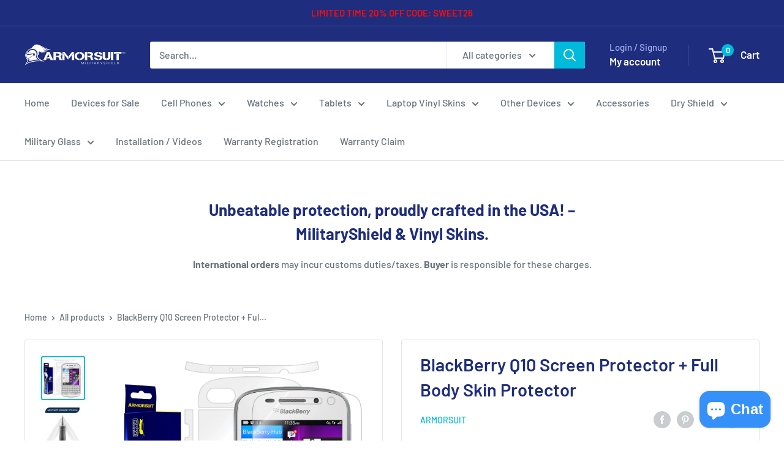

--- FILE ---
content_type: text/html; charset=utf-8
request_url: https://www.armorsuit.com/products/blackberry-q10-screen-protector-full-body-skin
body_size: 50480
content:
<!doctype html>

<html class="no-js" lang="en">
  <head>
    <meta charset="utf-8">
    <meta name="viewport" content="width=device-width, initial-scale=1.0, height=device-height, minimum-scale=1.0, maximum-scale=1.0">
    <meta name="theme-color" content="#00badb"><title>BlackBerry Q10 Screen Protector + Full Body Skin Protector
</title><meta name="description" content="Compatible with: BlackBerry Q10 • 30-Day Money Back Guarantee • Screen Protector Made in the USA • Usually ships within 1 business day Features:   ArmorSuit MilitaryShield is extremely transparent and formulated against UV for anti-yellowing in order to protect your device. It is made from the same protection film mate"><link rel="canonical" href="https://www.armorsuit.com/products/blackberry-q10-screen-protector-full-body-skin"><link rel="preload" as="style" href="//www.armorsuit.com/cdn/shop/t/15/assets/theme.css?v=66762216662947581241683590119">
    <link rel="preload" as="script" href="//www.armorsuit.com/cdn/shop/t/15/assets/theme.js?v=179372540479631345661684334418">
    <link rel="preconnect" href="https://cdn.shopify.com">
    <link rel="preconnect" href="https://fonts.shopifycdn.com">
    <link rel="dns-prefetch" href="https://productreviews.shopifycdn.com">
    <link rel="dns-prefetch" href="https://ajax.googleapis.com">
    <link rel="dns-prefetch" href="https://maps.googleapis.com">
    <link rel="dns-prefetch" href="https://maps.gstatic.com">

    <meta property="og:type" content="product">
  <meta property="og:title" content="BlackBerry Q10 Screen Protector + Full Body Skin Protector"><meta property="og:image" content="http://www.armorsuit.com/cdn/shop/products/blackberry-q10-full-body.jpg?v=1468622870">
    <meta property="og:image:secure_url" content="https://www.armorsuit.com/cdn/shop/products/blackberry-q10-full-body.jpg?v=1468622870">
    <meta property="og:image:width" content="1000">
    <meta property="og:image:height" content="1000"><meta property="product:price:amount" content="20.95">
  <meta property="product:price:currency" content="USD"><meta property="og:description" content="Compatible with: BlackBerry Q10 • 30-Day Money Back Guarantee • Screen Protector Made in the USA • Usually ships within 1 business day Features:   ArmorSuit MilitaryShield is extremely transparent and formulated against UV for anti-yellowing in order to protect your device. It is made from the same protection film mate"><meta property="og:url" content="https://www.armorsuit.com/products/blackberry-q10-screen-protector-full-body-skin">
<meta property="og:site_name" content="ArmorSuit"><meta name="twitter:card" content="summary"><meta name="twitter:title" content="BlackBerry Q10 Screen Protector + Full Body Skin Protector">
  <meta name="twitter:description" content="Compatible with: BlackBerry Q10 • 30-Day Money Back Guarantee • Screen Protector Made in the USA • Usually ships within 1 business day Features:   ArmorSuit MilitaryShield is extremely transparent and formulated against UV for anti-yellowing in order to protect your device. It is made from the same protection film material used to protect military aircraft, helicopters, and space shuttles. It provides military-grade surface protection for maximum durability. The MilitaryShield has also been precisely cut for a perfect fit. In addition to the toughness, MilitaryShield is also equipped with self-healing technology, which eliminates minor scratches on the film over a period of time. The Screen Protector features corrosion and moisture protection. It prevents moisture from migrating through the film to attack underlying substrates. ArmorSuit MilitaryShield is easy to install and provides long term edge sealing protection. With MilitaryShield, you can finally relax and">
  <meta name="twitter:image" content="https://www.armorsuit.com/cdn/shop/products/blackberry-q10-full-body_600x600_crop_center.jpg?v=1468622870">
    <link rel="preload" href="//www.armorsuit.com/cdn/fonts/barlow/barlow_n6.329f582a81f63f125e63c20a5a80ae9477df68e1.woff2" as="font" type="font/woff2" crossorigin><link rel="preload" href="//www.armorsuit.com/cdn/fonts/barlow/barlow_n5.a193a1990790eba0cc5cca569d23799830e90f07.woff2" as="font" type="font/woff2" crossorigin><style>
  @font-face {
  font-family: Barlow;
  font-weight: 600;
  font-style: normal;
  font-display: swap;
  src: url("//www.armorsuit.com/cdn/fonts/barlow/barlow_n6.329f582a81f63f125e63c20a5a80ae9477df68e1.woff2") format("woff2"),
       url("//www.armorsuit.com/cdn/fonts/barlow/barlow_n6.0163402e36247bcb8b02716880d0b39568412e9e.woff") format("woff");
}

  @font-face {
  font-family: Barlow;
  font-weight: 500;
  font-style: normal;
  font-display: swap;
  src: url("//www.armorsuit.com/cdn/fonts/barlow/barlow_n5.a193a1990790eba0cc5cca569d23799830e90f07.woff2") format("woff2"),
       url("//www.armorsuit.com/cdn/fonts/barlow/barlow_n5.ae31c82169b1dc0715609b8cc6a610b917808358.woff") format("woff");
}

@font-face {
  font-family: Barlow;
  font-weight: 600;
  font-style: normal;
  font-display: swap;
  src: url("//www.armorsuit.com/cdn/fonts/barlow/barlow_n6.329f582a81f63f125e63c20a5a80ae9477df68e1.woff2") format("woff2"),
       url("//www.armorsuit.com/cdn/fonts/barlow/barlow_n6.0163402e36247bcb8b02716880d0b39568412e9e.woff") format("woff");
}

@font-face {
  font-family: Barlow;
  font-weight: 600;
  font-style: italic;
  font-display: swap;
  src: url("//www.armorsuit.com/cdn/fonts/barlow/barlow_i6.5a22bd20fb27bad4d7674cc6e666fb9c77d813bb.woff2") format("woff2"),
       url("//www.armorsuit.com/cdn/fonts/barlow/barlow_i6.1c8787fcb59f3add01a87f21b38c7ef797e3b3a1.woff") format("woff");
}


  @font-face {
  font-family: Barlow;
  font-weight: 700;
  font-style: normal;
  font-display: swap;
  src: url("//www.armorsuit.com/cdn/fonts/barlow/barlow_n7.691d1d11f150e857dcbc1c10ef03d825bc378d81.woff2") format("woff2"),
       url("//www.armorsuit.com/cdn/fonts/barlow/barlow_n7.4fdbb1cb7da0e2c2f88492243ffa2b4f91924840.woff") format("woff");
}

  @font-face {
  font-family: Barlow;
  font-weight: 500;
  font-style: italic;
  font-display: swap;
  src: url("//www.armorsuit.com/cdn/fonts/barlow/barlow_i5.714d58286997b65cd479af615cfa9bb0a117a573.woff2") format("woff2"),
       url("//www.armorsuit.com/cdn/fonts/barlow/barlow_i5.0120f77e6447d3b5df4bbec8ad8c2d029d87fb21.woff") format("woff");
}

  @font-face {
  font-family: Barlow;
  font-weight: 700;
  font-style: italic;
  font-display: swap;
  src: url("//www.armorsuit.com/cdn/fonts/barlow/barlow_i7.50e19d6cc2ba5146fa437a5a7443c76d5d730103.woff2") format("woff2"),
       url("//www.armorsuit.com/cdn/fonts/barlow/barlow_i7.47e9f98f1b094d912e6fd631cc3fe93d9f40964f.woff") format("woff");
}


  :root {
    --default-text-font-size : 15px;
    --base-text-font-size    : 16px;
    --heading-font-family    : Barlow, sans-serif;
    --heading-font-weight    : 600;
    --heading-font-style     : normal;
    --text-font-family       : Barlow, sans-serif;
    --text-font-weight       : 500;
    --text-font-style        : normal;
    --text-font-bolder-weight: 600;
    --text-link-decoration   : underline;

    --text-color               : #677279;
    --text-color-rgb           : 103, 114, 121;
    --heading-color            : #1e2d7d;
    --border-color             : #e1e3e4;
    --border-color-rgb         : 225, 227, 228;
    --form-border-color        : #d4d6d8;
    --accent-color             : #00badb;
    --accent-color-rgb         : 0, 186, 219;
    --link-color               : #00badb;
    --link-color-hover         : #00798e;
    --background               : #ffffff;
    --secondary-background     : #ffffff;
    --secondary-background-rgb : 255, 255, 255;
    --accent-background        : rgba(0, 186, 219, 0.08);

    --input-background: #ffffff;

    --error-color       : #ff0000;
    --error-background  : rgba(255, 0, 0, 0.07);
    --success-color     : #00aa00;
    --success-background: rgba(0, 170, 0, 0.11);

    --primary-button-background      : #00badb;
    --primary-button-background-rgb  : 0, 186, 219;
    --primary-button-text-color      : #ffffff;
    --secondary-button-background    : #1e2d7d;
    --secondary-button-background-rgb: 30, 45, 125;
    --secondary-button-text-color    : #ffffff;

    --header-background      : #1e2d7d;
    --header-text-color      : #ffffff;
    --header-light-text-color: #a3afef;
    --header-border-color    : rgba(163, 175, 239, 0.3);
    --header-accent-color    : #00badb;

    --footer-background-color:    #f3f5f6;
    --footer-heading-text-color:  #1e2d7d;
    --footer-body-text-color:     #677279;
    --footer-body-text-color-rgb: 103, 114, 121;
    --footer-accent-color:        #00badb;
    --footer-accent-color-rgb:    0, 186, 219;
    --footer-border:              none;
    
    --flickity-arrow-color: #abb1b4;--product-on-sale-accent           : #ee0000;
    --product-on-sale-accent-rgb       : 238, 0, 0;
    --product-on-sale-color            : #ffffff;
    --product-in-stock-color           : #008a00;
    --product-low-stock-color          : #ee0000;
    --product-sold-out-color           : #8a9297;
    --product-custom-label-1-background: #008a00;
    --product-custom-label-1-color     : #ffffff;
    --product-custom-label-2-background: #00a500;
    --product-custom-label-2-color     : #ffffff;
    --product-review-star-color        : #ffbd00;

    --mobile-container-gutter : 20px;
    --desktop-container-gutter: 40px;

    /* Shopify related variables */
    --payment-terms-background-color: #ffffff;
  }
</style>

<script>
  // IE11 does not have support for CSS variables, so we have to polyfill them
  if (!(((window || {}).CSS || {}).supports && window.CSS.supports('(--a: 0)'))) {
    const script = document.createElement('script');
    script.type = 'text/javascript';
    script.src = 'https://cdn.jsdelivr.net/npm/css-vars-ponyfill@2';
    script.onload = function() {
      cssVars({});
    };

    document.getElementsByTagName('head')[0].appendChild(script);
  }
</script>


    <script>window.performance && window.performance.mark && window.performance.mark('shopify.content_for_header.start');</script><meta name="google-site-verification" content="FEEib1BoCX4ywslcG6qLL6p-Cqic32TJBabjsPuqcKg">
<meta id="shopify-digital-wallet" name="shopify-digital-wallet" content="/13875623/digital_wallets/dialog">
<meta name="shopify-checkout-api-token" content="02b23cf977ef0cab058470acf25fbae2">
<meta id="in-context-paypal-metadata" data-shop-id="13875623" data-venmo-supported="false" data-environment="production" data-locale="en_US" data-paypal-v4="true" data-currency="USD">
<link rel="alternate" type="application/json+oembed" href="https://www.armorsuit.com/products/blackberry-q10-screen-protector-full-body-skin.oembed">
<script async="async" src="/checkouts/internal/preloads.js?locale=en-US"></script>
<link rel="preconnect" href="https://shop.app" crossorigin="anonymous">
<script async="async" src="https://shop.app/checkouts/internal/preloads.js?locale=en-US&shop_id=13875623" crossorigin="anonymous"></script>
<script id="apple-pay-shop-capabilities" type="application/json">{"shopId":13875623,"countryCode":"US","currencyCode":"USD","merchantCapabilities":["supports3DS"],"merchantId":"gid:\/\/shopify\/Shop\/13875623","merchantName":"ArmorSuit","requiredBillingContactFields":["postalAddress","email"],"requiredShippingContactFields":["postalAddress","email"],"shippingType":"shipping","supportedNetworks":["visa","masterCard","amex","discover","elo","jcb"],"total":{"type":"pending","label":"ArmorSuit","amount":"1.00"},"shopifyPaymentsEnabled":true,"supportsSubscriptions":true}</script>
<script id="shopify-features" type="application/json">{"accessToken":"02b23cf977ef0cab058470acf25fbae2","betas":["rich-media-storefront-analytics"],"domain":"www.armorsuit.com","predictiveSearch":true,"shopId":13875623,"locale":"en"}</script>
<script>var Shopify = Shopify || {};
Shopify.shop = "armorsuit.myshopify.com";
Shopify.locale = "en";
Shopify.currency = {"active":"USD","rate":"1.0"};
Shopify.country = "US";
Shopify.theme = {"name":"Warehouse","id":149129527583,"schema_name":"Warehouse","schema_version":"4.2.3","theme_store_id":871,"role":"main"};
Shopify.theme.handle = "null";
Shopify.theme.style = {"id":null,"handle":null};
Shopify.cdnHost = "www.armorsuit.com/cdn";
Shopify.routes = Shopify.routes || {};
Shopify.routes.root = "/";</script>
<script type="module">!function(o){(o.Shopify=o.Shopify||{}).modules=!0}(window);</script>
<script>!function(o){function n(){var o=[];function n(){o.push(Array.prototype.slice.apply(arguments))}return n.q=o,n}var t=o.Shopify=o.Shopify||{};t.loadFeatures=n(),t.autoloadFeatures=n()}(window);</script>
<script>
  window.ShopifyPay = window.ShopifyPay || {};
  window.ShopifyPay.apiHost = "shop.app\/pay";
  window.ShopifyPay.redirectState = null;
</script>
<script id="shop-js-analytics" type="application/json">{"pageType":"product"}</script>
<script defer="defer" async type="module" src="//www.armorsuit.com/cdn/shopifycloud/shop-js/modules/v2/client.init-shop-cart-sync_BN7fPSNr.en.esm.js"></script>
<script defer="defer" async type="module" src="//www.armorsuit.com/cdn/shopifycloud/shop-js/modules/v2/chunk.common_Cbph3Kss.esm.js"></script>
<script defer="defer" async type="module" src="//www.armorsuit.com/cdn/shopifycloud/shop-js/modules/v2/chunk.modal_DKumMAJ1.esm.js"></script>
<script type="module">
  await import("//www.armorsuit.com/cdn/shopifycloud/shop-js/modules/v2/client.init-shop-cart-sync_BN7fPSNr.en.esm.js");
await import("//www.armorsuit.com/cdn/shopifycloud/shop-js/modules/v2/chunk.common_Cbph3Kss.esm.js");
await import("//www.armorsuit.com/cdn/shopifycloud/shop-js/modules/v2/chunk.modal_DKumMAJ1.esm.js");

  window.Shopify.SignInWithShop?.initShopCartSync?.({"fedCMEnabled":true,"windoidEnabled":true});

</script>
<script defer="defer" async type="module" src="//www.armorsuit.com/cdn/shopifycloud/shop-js/modules/v2/client.payment-terms_BxzfvcZJ.en.esm.js"></script>
<script defer="defer" async type="module" src="//www.armorsuit.com/cdn/shopifycloud/shop-js/modules/v2/chunk.common_Cbph3Kss.esm.js"></script>
<script defer="defer" async type="module" src="//www.armorsuit.com/cdn/shopifycloud/shop-js/modules/v2/chunk.modal_DKumMAJ1.esm.js"></script>
<script type="module">
  await import("//www.armorsuit.com/cdn/shopifycloud/shop-js/modules/v2/client.payment-terms_BxzfvcZJ.en.esm.js");
await import("//www.armorsuit.com/cdn/shopifycloud/shop-js/modules/v2/chunk.common_Cbph3Kss.esm.js");
await import("//www.armorsuit.com/cdn/shopifycloud/shop-js/modules/v2/chunk.modal_DKumMAJ1.esm.js");

  
</script>
<script>
  window.Shopify = window.Shopify || {};
  if (!window.Shopify.featureAssets) window.Shopify.featureAssets = {};
  window.Shopify.featureAssets['shop-js'] = {"shop-cart-sync":["modules/v2/client.shop-cart-sync_CJVUk8Jm.en.esm.js","modules/v2/chunk.common_Cbph3Kss.esm.js","modules/v2/chunk.modal_DKumMAJ1.esm.js"],"init-fed-cm":["modules/v2/client.init-fed-cm_7Fvt41F4.en.esm.js","modules/v2/chunk.common_Cbph3Kss.esm.js","modules/v2/chunk.modal_DKumMAJ1.esm.js"],"init-shop-email-lookup-coordinator":["modules/v2/client.init-shop-email-lookup-coordinator_Cc088_bR.en.esm.js","modules/v2/chunk.common_Cbph3Kss.esm.js","modules/v2/chunk.modal_DKumMAJ1.esm.js"],"init-windoid":["modules/v2/client.init-windoid_hPopwJRj.en.esm.js","modules/v2/chunk.common_Cbph3Kss.esm.js","modules/v2/chunk.modal_DKumMAJ1.esm.js"],"shop-button":["modules/v2/client.shop-button_B0jaPSNF.en.esm.js","modules/v2/chunk.common_Cbph3Kss.esm.js","modules/v2/chunk.modal_DKumMAJ1.esm.js"],"shop-cash-offers":["modules/v2/client.shop-cash-offers_DPIskqss.en.esm.js","modules/v2/chunk.common_Cbph3Kss.esm.js","modules/v2/chunk.modal_DKumMAJ1.esm.js"],"shop-toast-manager":["modules/v2/client.shop-toast-manager_CK7RT69O.en.esm.js","modules/v2/chunk.common_Cbph3Kss.esm.js","modules/v2/chunk.modal_DKumMAJ1.esm.js"],"init-shop-cart-sync":["modules/v2/client.init-shop-cart-sync_BN7fPSNr.en.esm.js","modules/v2/chunk.common_Cbph3Kss.esm.js","modules/v2/chunk.modal_DKumMAJ1.esm.js"],"init-customer-accounts-sign-up":["modules/v2/client.init-customer-accounts-sign-up_CfPf4CXf.en.esm.js","modules/v2/client.shop-login-button_DeIztwXF.en.esm.js","modules/v2/chunk.common_Cbph3Kss.esm.js","modules/v2/chunk.modal_DKumMAJ1.esm.js"],"pay-button":["modules/v2/client.pay-button_CgIwFSYN.en.esm.js","modules/v2/chunk.common_Cbph3Kss.esm.js","modules/v2/chunk.modal_DKumMAJ1.esm.js"],"init-customer-accounts":["modules/v2/client.init-customer-accounts_DQ3x16JI.en.esm.js","modules/v2/client.shop-login-button_DeIztwXF.en.esm.js","modules/v2/chunk.common_Cbph3Kss.esm.js","modules/v2/chunk.modal_DKumMAJ1.esm.js"],"avatar":["modules/v2/client.avatar_BTnouDA3.en.esm.js"],"init-shop-for-new-customer-accounts":["modules/v2/client.init-shop-for-new-customer-accounts_CsZy_esa.en.esm.js","modules/v2/client.shop-login-button_DeIztwXF.en.esm.js","modules/v2/chunk.common_Cbph3Kss.esm.js","modules/v2/chunk.modal_DKumMAJ1.esm.js"],"shop-follow-button":["modules/v2/client.shop-follow-button_BRMJjgGd.en.esm.js","modules/v2/chunk.common_Cbph3Kss.esm.js","modules/v2/chunk.modal_DKumMAJ1.esm.js"],"checkout-modal":["modules/v2/client.checkout-modal_B9Drz_yf.en.esm.js","modules/v2/chunk.common_Cbph3Kss.esm.js","modules/v2/chunk.modal_DKumMAJ1.esm.js"],"shop-login-button":["modules/v2/client.shop-login-button_DeIztwXF.en.esm.js","modules/v2/chunk.common_Cbph3Kss.esm.js","modules/v2/chunk.modal_DKumMAJ1.esm.js"],"lead-capture":["modules/v2/client.lead-capture_DXYzFM3R.en.esm.js","modules/v2/chunk.common_Cbph3Kss.esm.js","modules/v2/chunk.modal_DKumMAJ1.esm.js"],"shop-login":["modules/v2/client.shop-login_CA5pJqmO.en.esm.js","modules/v2/chunk.common_Cbph3Kss.esm.js","modules/v2/chunk.modal_DKumMAJ1.esm.js"],"payment-terms":["modules/v2/client.payment-terms_BxzfvcZJ.en.esm.js","modules/v2/chunk.common_Cbph3Kss.esm.js","modules/v2/chunk.modal_DKumMAJ1.esm.js"]};
</script>
<script>(function() {
  var isLoaded = false;
  function asyncLoad() {
    if (isLoaded) return;
    isLoaded = true;
    var urls = ["\/\/code.tidio.co\/s5iptkf5takczq6srknclvvzuhqhvsgw.js?shop=armorsuit.myshopify.com","\/\/d1liekpayvooaz.cloudfront.net\/apps\/customizery\/customizery.js?shop=armorsuit.myshopify.com"];
    for (var i = 0; i < urls.length; i++) {
      var s = document.createElement('script');
      s.type = 'text/javascript';
      s.async = true;
      s.src = urls[i];
      var x = document.getElementsByTagName('script')[0];
      x.parentNode.insertBefore(s, x);
    }
  };
  if(window.attachEvent) {
    window.attachEvent('onload', asyncLoad);
  } else {
    window.addEventListener('load', asyncLoad, false);
  }
})();</script>
<script id="__st">var __st={"a":13875623,"offset":-28800,"reqid":"f92de995-bee4-4e5d-b19d-1ad90b703555-1770115423","pageurl":"www.armorsuit.com\/products\/blackberry-q10-screen-protector-full-body-skin","u":"b66a81c26f84","p":"product","rtyp":"product","rid":7925073223};</script>
<script>window.ShopifyPaypalV4VisibilityTracking = true;</script>
<script id="captcha-bootstrap">!function(){'use strict';const t='contact',e='account',n='new_comment',o=[[t,t],['blogs',n],['comments',n],[t,'customer']],c=[[e,'customer_login'],[e,'guest_login'],[e,'recover_customer_password'],[e,'create_customer']],r=t=>t.map((([t,e])=>`form[action*='/${t}']:not([data-nocaptcha='true']) input[name='form_type'][value='${e}']`)).join(','),a=t=>()=>t?[...document.querySelectorAll(t)].map((t=>t.form)):[];function s(){const t=[...o],e=r(t);return a(e)}const i='password',u='form_key',d=['recaptcha-v3-token','g-recaptcha-response','h-captcha-response',i],f=()=>{try{return window.sessionStorage}catch{return}},m='__shopify_v',_=t=>t.elements[u];function p(t,e,n=!1){try{const o=window.sessionStorage,c=JSON.parse(o.getItem(e)),{data:r}=function(t){const{data:e,action:n}=t;return t[m]||n?{data:e,action:n}:{data:t,action:n}}(c);for(const[e,n]of Object.entries(r))t.elements[e]&&(t.elements[e].value=n);n&&o.removeItem(e)}catch(o){console.error('form repopulation failed',{error:o})}}const l='form_type',E='cptcha';function T(t){t.dataset[E]=!0}const w=window,h=w.document,L='Shopify',v='ce_forms',y='captcha';let A=!1;((t,e)=>{const n=(g='f06e6c50-85a8-45c8-87d0-21a2b65856fe',I='https://cdn.shopify.com/shopifycloud/storefront-forms-hcaptcha/ce_storefront_forms_captcha_hcaptcha.v1.5.2.iife.js',D={infoText:'Protected by hCaptcha',privacyText:'Privacy',termsText:'Terms'},(t,e,n)=>{const o=w[L][v],c=o.bindForm;if(c)return c(t,g,e,D).then(n);var r;o.q.push([[t,g,e,D],n]),r=I,A||(h.body.append(Object.assign(h.createElement('script'),{id:'captcha-provider',async:!0,src:r})),A=!0)});var g,I,D;w[L]=w[L]||{},w[L][v]=w[L][v]||{},w[L][v].q=[],w[L][y]=w[L][y]||{},w[L][y].protect=function(t,e){n(t,void 0,e),T(t)},Object.freeze(w[L][y]),function(t,e,n,w,h,L){const[v,y,A,g]=function(t,e,n){const i=e?o:[],u=t?c:[],d=[...i,...u],f=r(d),m=r(i),_=r(d.filter((([t,e])=>n.includes(e))));return[a(f),a(m),a(_),s()]}(w,h,L),I=t=>{const e=t.target;return e instanceof HTMLFormElement?e:e&&e.form},D=t=>v().includes(t);t.addEventListener('submit',(t=>{const e=I(t);if(!e)return;const n=D(e)&&!e.dataset.hcaptchaBound&&!e.dataset.recaptchaBound,o=_(e),c=g().includes(e)&&(!o||!o.value);(n||c)&&t.preventDefault(),c&&!n&&(function(t){try{if(!f())return;!function(t){const e=f();if(!e)return;const n=_(t);if(!n)return;const o=n.value;o&&e.removeItem(o)}(t);const e=Array.from(Array(32),(()=>Math.random().toString(36)[2])).join('');!function(t,e){_(t)||t.append(Object.assign(document.createElement('input'),{type:'hidden',name:u})),t.elements[u].value=e}(t,e),function(t,e){const n=f();if(!n)return;const o=[...t.querySelectorAll(`input[type='${i}']`)].map((({name:t})=>t)),c=[...d,...o],r={};for(const[a,s]of new FormData(t).entries())c.includes(a)||(r[a]=s);n.setItem(e,JSON.stringify({[m]:1,action:t.action,data:r}))}(t,e)}catch(e){console.error('failed to persist form',e)}}(e),e.submit())}));const S=(t,e)=>{t&&!t.dataset[E]&&(n(t,e.some((e=>e===t))),T(t))};for(const o of['focusin','change'])t.addEventListener(o,(t=>{const e=I(t);D(e)&&S(e,y())}));const B=e.get('form_key'),M=e.get(l),P=B&&M;t.addEventListener('DOMContentLoaded',(()=>{const t=y();if(P)for(const e of t)e.elements[l].value===M&&p(e,B);[...new Set([...A(),...v().filter((t=>'true'===t.dataset.shopifyCaptcha))])].forEach((e=>S(e,t)))}))}(h,new URLSearchParams(w.location.search),n,t,e,['guest_login'])})(!0,!0)}();</script>
<script integrity="sha256-4kQ18oKyAcykRKYeNunJcIwy7WH5gtpwJnB7kiuLZ1E=" data-source-attribution="shopify.loadfeatures" defer="defer" src="//www.armorsuit.com/cdn/shopifycloud/storefront/assets/storefront/load_feature-a0a9edcb.js" crossorigin="anonymous"></script>
<script crossorigin="anonymous" defer="defer" src="//www.armorsuit.com/cdn/shopifycloud/storefront/assets/shopify_pay/storefront-65b4c6d7.js?v=20250812"></script>
<script data-source-attribution="shopify.dynamic_checkout.dynamic.init">var Shopify=Shopify||{};Shopify.PaymentButton=Shopify.PaymentButton||{isStorefrontPortableWallets:!0,init:function(){window.Shopify.PaymentButton.init=function(){};var t=document.createElement("script");t.src="https://www.armorsuit.com/cdn/shopifycloud/portable-wallets/latest/portable-wallets.en.js",t.type="module",document.head.appendChild(t)}};
</script>
<script data-source-attribution="shopify.dynamic_checkout.buyer_consent">
  function portableWalletsHideBuyerConsent(e){var t=document.getElementById("shopify-buyer-consent"),n=document.getElementById("shopify-subscription-policy-button");t&&n&&(t.classList.add("hidden"),t.setAttribute("aria-hidden","true"),n.removeEventListener("click",e))}function portableWalletsShowBuyerConsent(e){var t=document.getElementById("shopify-buyer-consent"),n=document.getElementById("shopify-subscription-policy-button");t&&n&&(t.classList.remove("hidden"),t.removeAttribute("aria-hidden"),n.addEventListener("click",e))}window.Shopify?.PaymentButton&&(window.Shopify.PaymentButton.hideBuyerConsent=portableWalletsHideBuyerConsent,window.Shopify.PaymentButton.showBuyerConsent=portableWalletsShowBuyerConsent);
</script>
<script>
  function portableWalletsCleanup(e){e&&e.src&&console.error("Failed to load portable wallets script "+e.src);var t=document.querySelectorAll("shopify-accelerated-checkout .shopify-payment-button__skeleton, shopify-accelerated-checkout-cart .wallet-cart-button__skeleton"),e=document.getElementById("shopify-buyer-consent");for(let e=0;e<t.length;e++)t[e].remove();e&&e.remove()}function portableWalletsNotLoadedAsModule(e){e instanceof ErrorEvent&&"string"==typeof e.message&&e.message.includes("import.meta")&&"string"==typeof e.filename&&e.filename.includes("portable-wallets")&&(window.removeEventListener("error",portableWalletsNotLoadedAsModule),window.Shopify.PaymentButton.failedToLoad=e,"loading"===document.readyState?document.addEventListener("DOMContentLoaded",window.Shopify.PaymentButton.init):window.Shopify.PaymentButton.init())}window.addEventListener("error",portableWalletsNotLoadedAsModule);
</script>

<script type="module" src="https://www.armorsuit.com/cdn/shopifycloud/portable-wallets/latest/portable-wallets.en.js" onError="portableWalletsCleanup(this)" crossorigin="anonymous"></script>
<script nomodule>
  document.addEventListener("DOMContentLoaded", portableWalletsCleanup);
</script>

<link id="shopify-accelerated-checkout-styles" rel="stylesheet" media="screen" href="https://www.armorsuit.com/cdn/shopifycloud/portable-wallets/latest/accelerated-checkout-backwards-compat.css" crossorigin="anonymous">
<style id="shopify-accelerated-checkout-cart">
        #shopify-buyer-consent {
  margin-top: 1em;
  display: inline-block;
  width: 100%;
}

#shopify-buyer-consent.hidden {
  display: none;
}

#shopify-subscription-policy-button {
  background: none;
  border: none;
  padding: 0;
  text-decoration: underline;
  font-size: inherit;
  cursor: pointer;
}

#shopify-subscription-policy-button::before {
  box-shadow: none;
}

      </style>

<script>window.performance && window.performance.mark && window.performance.mark('shopify.content_for_header.end');</script>

    <link rel="stylesheet" href="//www.armorsuit.com/cdn/shop/t/15/assets/theme.css?v=66762216662947581241683590119">

    
  <script type="application/ld+json">
  {
    "@context": "https://schema.org",
    "@type": "Product",
    "productID": 7925073223,
    "offers": [{
          "@type": "Offer",
          "name": "Default Title",
          "availability":"https://schema.org/InStock",
          "price": 20.95,
          "priceCurrency": "USD",
          "priceValidUntil": "2026-02-13","sku": "IT-121-080",
          "url": "/products/blackberry-q10-screen-protector-full-body-skin?variant=25066159559"
        }
],"brand": {
      "@type": "Brand",
      "name": "ArmorSuit"
    },
    "name": "BlackBerry Q10 Screen Protector + Full Body Skin Protector",
    "description": "Compatible with: BlackBerry Q10\n• 30-Day Money Back Guarantee\n• Screen Protector Made in the USA\n• Usually ships within 1 business day\n Features:\n   \n   \n \nArmorSuit MilitaryShield is extremely transparent and formulated against UV for anti-yellowing in order to protect your device. It is made from the same protection film material used to protect military aircraft, helicopters, and space shuttles. It provides military-grade surface protection for maximum durability. The MilitaryShield has also been precisely cut for a perfect fit.\nIn addition to the toughness, MilitaryShield is also equipped with self-healing technology, which eliminates minor scratches on the film over a period of time.\nThe Screen Protector features corrosion and moisture protection. It prevents moisture from migrating through the film to attack underlying substrates. ArmorSuit MilitaryShield is easy to install and provides long term edge sealing protection.\nWith MilitaryShield, you can finally relax and stop worrying about permanent scratches!\nPackage Contents: • 1 BlackBerry Q10 Screen Protector + Full Body Skin • 1 Installation Squeegee• 1 Spray Bottle Solution• 1 Microfiber Cloth• Installation Instructions• Lifetime Warranty\nWARNING: Turn off your electronic device and remove the battery (if possible) before installing. During Installation, do not spray the solution excessively on your device. It can be harmed when using an excessive amount of water or other fluids. Wipe excess fluid immediately. ArmorSuit MilitaryShield is not responsible for any damage to the device caused by excessive water or improper application of the MilitaryShield.",
    "category": "Default Category",
    "url": "/products/blackberry-q10-screen-protector-full-body-skin",
    "sku": "IT-121-080",
    "image": {
      "@type": "ImageObject",
      "url": "https://www.armorsuit.com/cdn/shop/products/blackberry-q10-full-body.jpg?v=1468622870&width=1024",
      "image": "https://www.armorsuit.com/cdn/shop/products/blackberry-q10-full-body.jpg?v=1468622870&width=1024",
      "name": "",
      "width": "1024",
      "height": "1024"
    }
  }
  </script>



  <script type="application/ld+json">
  {
    "@context": "https://schema.org",
    "@type": "BreadcrumbList",
  "itemListElement": [{
      "@type": "ListItem",
      "position": 1,
      "name": "Home",
      "item": "https://www.armorsuit.com"
    },{
          "@type": "ListItem",
          "position": 2,
          "name": "BlackBerry Q10 Screen Protector + Full Body Skin Protector",
          "item": "https://www.armorsuit.com/products/blackberry-q10-screen-protector-full-body-skin"
        }]
  }
  </script>



    <script>
      // This allows to expose several variables to the global scope, to be used in scripts
      window.theme = {
        pageType: "product",
        cartCount: 0,
        moneyFormat: "${{amount}}",
        moneyWithCurrencyFormat: "${{amount}} USD",
        currencyCodeEnabled: false,
        showDiscount: true,
        discountMode: "percentage",
        cartType: "drawer"
      };

      window.routes = {
        rootUrl: "\/",
        rootUrlWithoutSlash: '',
        cartUrl: "\/cart",
        cartAddUrl: "\/cart\/add",
        cartChangeUrl: "\/cart\/change",
        searchUrl: "\/search",
        productRecommendationsUrl: "\/recommendations\/products"
      };

      window.languages = {
        productRegularPrice: "Regular price",
        productSalePrice: "Sale price",
        collectionOnSaleLabel: "Save {{savings}}",
        productFormUnavailable: "Unavailable",
        productFormAddToCart: "Add to cart",
        productFormPreOrder: "Pre-order",
        productFormSoldOut: "Sold out",
        productAdded: "Product has been added to your cart",
        productAddedShort: "Added!",
        shippingEstimatorNoResults: "No shipping could be found for your address.",
        shippingEstimatorOneResult: "There is one shipping rate for your address:",
        shippingEstimatorMultipleResults: "There are {{count}} shipping rates for your address:",
        shippingEstimatorErrors: "There are some errors:"
      };

      document.documentElement.className = document.documentElement.className.replace('no-js', 'js');
    </script><script src="//www.armorsuit.com/cdn/shop/t/15/assets/theme.js?v=179372540479631345661684334418" defer></script>
    <script src="//www.armorsuit.com/cdn/shop/t/15/assets/custom.js?v=102476495355921946141683590119" defer></script><script>
        (function () {
          window.onpageshow = function() {
            // We force re-freshing the cart content onpageshow, as most browsers will serve a cache copy when hitting the
            // back button, which cause staled data
            document.documentElement.dispatchEvent(new CustomEvent('cart:refresh', {
              bubbles: true,
              detail: {scrollToTop: false}
            }));
          };
        })();
      </script><!-- BEGIN app block: shopify://apps/minmaxify-order-limits/blocks/app-embed-block/3acfba32-89f3-4377-ae20-cbb9abc48475 --><script type="text/javascript" src="https://limits.minmaxify.com/armorsuit.myshopify.com?v=55j&r=20220811195742"></script>

<!-- END app block --><script src="https://cdn.shopify.com/extensions/e8878072-2f6b-4e89-8082-94b04320908d/inbox-1254/assets/inbox-chat-loader.js" type="text/javascript" defer="defer"></script>
<link href="https://monorail-edge.shopifysvc.com" rel="dns-prefetch">
<script>(function(){if ("sendBeacon" in navigator && "performance" in window) {try {var session_token_from_headers = performance.getEntriesByType('navigation')[0].serverTiming.find(x => x.name == '_s').description;} catch {var session_token_from_headers = undefined;}var session_cookie_matches = document.cookie.match(/_shopify_s=([^;]*)/);var session_token_from_cookie = session_cookie_matches && session_cookie_matches.length === 2 ? session_cookie_matches[1] : "";var session_token = session_token_from_headers || session_token_from_cookie || "";function handle_abandonment_event(e) {var entries = performance.getEntries().filter(function(entry) {return /monorail-edge.shopifysvc.com/.test(entry.name);});if (!window.abandonment_tracked && entries.length === 0) {window.abandonment_tracked = true;var currentMs = Date.now();var navigation_start = performance.timing.navigationStart;var payload = {shop_id: 13875623,url: window.location.href,navigation_start,duration: currentMs - navigation_start,session_token,page_type: "product"};window.navigator.sendBeacon("https://monorail-edge.shopifysvc.com/v1/produce", JSON.stringify({schema_id: "online_store_buyer_site_abandonment/1.1",payload: payload,metadata: {event_created_at_ms: currentMs,event_sent_at_ms: currentMs}}));}}window.addEventListener('pagehide', handle_abandonment_event);}}());</script>
<script id="web-pixels-manager-setup">(function e(e,d,r,n,o){if(void 0===o&&(o={}),!Boolean(null===(a=null===(i=window.Shopify)||void 0===i?void 0:i.analytics)||void 0===a?void 0:a.replayQueue)){var i,a;window.Shopify=window.Shopify||{};var t=window.Shopify;t.analytics=t.analytics||{};var s=t.analytics;s.replayQueue=[],s.publish=function(e,d,r){return s.replayQueue.push([e,d,r]),!0};try{self.performance.mark("wpm:start")}catch(e){}var l=function(){var e={modern:/Edge?\/(1{2}[4-9]|1[2-9]\d|[2-9]\d{2}|\d{4,})\.\d+(\.\d+|)|Firefox\/(1{2}[4-9]|1[2-9]\d|[2-9]\d{2}|\d{4,})\.\d+(\.\d+|)|Chrom(ium|e)\/(9{2}|\d{3,})\.\d+(\.\d+|)|(Maci|X1{2}).+ Version\/(15\.\d+|(1[6-9]|[2-9]\d|\d{3,})\.\d+)([,.]\d+|)( \(\w+\)|)( Mobile\/\w+|) Safari\/|Chrome.+OPR\/(9{2}|\d{3,})\.\d+\.\d+|(CPU[ +]OS|iPhone[ +]OS|CPU[ +]iPhone|CPU IPhone OS|CPU iPad OS)[ +]+(15[._]\d+|(1[6-9]|[2-9]\d|\d{3,})[._]\d+)([._]\d+|)|Android:?[ /-](13[3-9]|1[4-9]\d|[2-9]\d{2}|\d{4,})(\.\d+|)(\.\d+|)|Android.+Firefox\/(13[5-9]|1[4-9]\d|[2-9]\d{2}|\d{4,})\.\d+(\.\d+|)|Android.+Chrom(ium|e)\/(13[3-9]|1[4-9]\d|[2-9]\d{2}|\d{4,})\.\d+(\.\d+|)|SamsungBrowser\/([2-9]\d|\d{3,})\.\d+/,legacy:/Edge?\/(1[6-9]|[2-9]\d|\d{3,})\.\d+(\.\d+|)|Firefox\/(5[4-9]|[6-9]\d|\d{3,})\.\d+(\.\d+|)|Chrom(ium|e)\/(5[1-9]|[6-9]\d|\d{3,})\.\d+(\.\d+|)([\d.]+$|.*Safari\/(?![\d.]+ Edge\/[\d.]+$))|(Maci|X1{2}).+ Version\/(10\.\d+|(1[1-9]|[2-9]\d|\d{3,})\.\d+)([,.]\d+|)( \(\w+\)|)( Mobile\/\w+|) Safari\/|Chrome.+OPR\/(3[89]|[4-9]\d|\d{3,})\.\d+\.\d+|(CPU[ +]OS|iPhone[ +]OS|CPU[ +]iPhone|CPU IPhone OS|CPU iPad OS)[ +]+(10[._]\d+|(1[1-9]|[2-9]\d|\d{3,})[._]\d+)([._]\d+|)|Android:?[ /-](13[3-9]|1[4-9]\d|[2-9]\d{2}|\d{4,})(\.\d+|)(\.\d+|)|Mobile Safari.+OPR\/([89]\d|\d{3,})\.\d+\.\d+|Android.+Firefox\/(13[5-9]|1[4-9]\d|[2-9]\d{2}|\d{4,})\.\d+(\.\d+|)|Android.+Chrom(ium|e)\/(13[3-9]|1[4-9]\d|[2-9]\d{2}|\d{4,})\.\d+(\.\d+|)|Android.+(UC? ?Browser|UCWEB|U3)[ /]?(15\.([5-9]|\d{2,})|(1[6-9]|[2-9]\d|\d{3,})\.\d+)\.\d+|SamsungBrowser\/(5\.\d+|([6-9]|\d{2,})\.\d+)|Android.+MQ{2}Browser\/(14(\.(9|\d{2,})|)|(1[5-9]|[2-9]\d|\d{3,})(\.\d+|))(\.\d+|)|K[Aa][Ii]OS\/(3\.\d+|([4-9]|\d{2,})\.\d+)(\.\d+|)/},d=e.modern,r=e.legacy,n=navigator.userAgent;return n.match(d)?"modern":n.match(r)?"legacy":"unknown"}(),u="modern"===l?"modern":"legacy",c=(null!=n?n:{modern:"",legacy:""})[u],f=function(e){return[e.baseUrl,"/wpm","/b",e.hashVersion,"modern"===e.buildTarget?"m":"l",".js"].join("")}({baseUrl:d,hashVersion:r,buildTarget:u}),m=function(e){var d=e.version,r=e.bundleTarget,n=e.surface,o=e.pageUrl,i=e.monorailEndpoint;return{emit:function(e){var a=e.status,t=e.errorMsg,s=(new Date).getTime(),l=JSON.stringify({metadata:{event_sent_at_ms:s},events:[{schema_id:"web_pixels_manager_load/3.1",payload:{version:d,bundle_target:r,page_url:o,status:a,surface:n,error_msg:t},metadata:{event_created_at_ms:s}}]});if(!i)return console&&console.warn&&console.warn("[Web Pixels Manager] No Monorail endpoint provided, skipping logging."),!1;try{return self.navigator.sendBeacon.bind(self.navigator)(i,l)}catch(e){}var u=new XMLHttpRequest;try{return u.open("POST",i,!0),u.setRequestHeader("Content-Type","text/plain"),u.send(l),!0}catch(e){return console&&console.warn&&console.warn("[Web Pixels Manager] Got an unhandled error while logging to Monorail."),!1}}}}({version:r,bundleTarget:l,surface:e.surface,pageUrl:self.location.href,monorailEndpoint:e.monorailEndpoint});try{o.browserTarget=l,function(e){var d=e.src,r=e.async,n=void 0===r||r,o=e.onload,i=e.onerror,a=e.sri,t=e.scriptDataAttributes,s=void 0===t?{}:t,l=document.createElement("script"),u=document.querySelector("head"),c=document.querySelector("body");if(l.async=n,l.src=d,a&&(l.integrity=a,l.crossOrigin="anonymous"),s)for(var f in s)if(Object.prototype.hasOwnProperty.call(s,f))try{l.dataset[f]=s[f]}catch(e){}if(o&&l.addEventListener("load",o),i&&l.addEventListener("error",i),u)u.appendChild(l);else{if(!c)throw new Error("Did not find a head or body element to append the script");c.appendChild(l)}}({src:f,async:!0,onload:function(){if(!function(){var e,d;return Boolean(null===(d=null===(e=window.Shopify)||void 0===e?void 0:e.analytics)||void 0===d?void 0:d.initialized)}()){var d=window.webPixelsManager.init(e)||void 0;if(d){var r=window.Shopify.analytics;r.replayQueue.forEach((function(e){var r=e[0],n=e[1],o=e[2];d.publishCustomEvent(r,n,o)})),r.replayQueue=[],r.publish=d.publishCustomEvent,r.visitor=d.visitor,r.initialized=!0}}},onerror:function(){return m.emit({status:"failed",errorMsg:"".concat(f," has failed to load")})},sri:function(e){var d=/^sha384-[A-Za-z0-9+/=]+$/;return"string"==typeof e&&d.test(e)}(c)?c:"",scriptDataAttributes:o}),m.emit({status:"loading"})}catch(e){m.emit({status:"failed",errorMsg:(null==e?void 0:e.message)||"Unknown error"})}}})({shopId: 13875623,storefrontBaseUrl: "https://www.armorsuit.com",extensionsBaseUrl: "https://extensions.shopifycdn.com/cdn/shopifycloud/web-pixels-manager",monorailEndpoint: "https://monorail-edge.shopifysvc.com/unstable/produce_batch",surface: "storefront-renderer",enabledBetaFlags: ["2dca8a86"],webPixelsConfigList: [{"id":"1573585183","configuration":"{\"config\":\"{\\\"google_tag_ids\\\":[\\\"GT-NFBLB237\\\"],\\\"target_country\\\":\\\"ZZ\\\",\\\"gtag_events\\\":[{\\\"type\\\":\\\"view_item\\\",\\\"action_label\\\":\\\"MC-7W4XQYV4PR\\\"},{\\\"type\\\":\\\"purchase\\\",\\\"action_label\\\":\\\"MC-7W4XQYV4PR\\\"},{\\\"type\\\":\\\"page_view\\\",\\\"action_label\\\":\\\"MC-7W4XQYV4PR\\\"}],\\\"enable_monitoring_mode\\\":false}\"}","eventPayloadVersion":"v1","runtimeContext":"OPEN","scriptVersion":"b2a88bafab3e21179ed38636efcd8a93","type":"APP","apiClientId":1780363,"privacyPurposes":[],"dataSharingAdjustments":{"protectedCustomerApprovalScopes":["read_customer_address","read_customer_email","read_customer_name","read_customer_personal_data","read_customer_phone"]}},{"id":"shopify-app-pixel","configuration":"{}","eventPayloadVersion":"v1","runtimeContext":"STRICT","scriptVersion":"0450","apiClientId":"shopify-pixel","type":"APP","privacyPurposes":["ANALYTICS","MARKETING"]},{"id":"shopify-custom-pixel","eventPayloadVersion":"v1","runtimeContext":"LAX","scriptVersion":"0450","apiClientId":"shopify-pixel","type":"CUSTOM","privacyPurposes":["ANALYTICS","MARKETING"]}],isMerchantRequest: false,initData: {"shop":{"name":"ArmorSuit","paymentSettings":{"currencyCode":"USD"},"myshopifyDomain":"armorsuit.myshopify.com","countryCode":"US","storefrontUrl":"https:\/\/www.armorsuit.com"},"customer":null,"cart":null,"checkout":null,"productVariants":[{"price":{"amount":20.95,"currencyCode":"USD"},"product":{"title":"BlackBerry Q10 Screen Protector + Full Body Skin Protector","vendor":"ArmorSuit","id":"7925073223","untranslatedTitle":"BlackBerry Q10 Screen Protector + Full Body Skin Protector","url":"\/products\/blackberry-q10-screen-protector-full-body-skin","type":"Default Category"},"id":"25066159559","image":{"src":"\/\/www.armorsuit.com\/cdn\/shop\/products\/blackberry-q10-full-body.jpg?v=1468622870"},"sku":"IT-121-080","title":"Default Title","untranslatedTitle":"Default Title"}],"purchasingCompany":null},},"https://www.armorsuit.com/cdn","3918e4e0wbf3ac3cepc5707306mb02b36c6",{"modern":"","legacy":""},{"shopId":"13875623","storefrontBaseUrl":"https:\/\/www.armorsuit.com","extensionBaseUrl":"https:\/\/extensions.shopifycdn.com\/cdn\/shopifycloud\/web-pixels-manager","surface":"storefront-renderer","enabledBetaFlags":"[\"2dca8a86\"]","isMerchantRequest":"false","hashVersion":"3918e4e0wbf3ac3cepc5707306mb02b36c6","publish":"custom","events":"[[\"page_viewed\",{}],[\"product_viewed\",{\"productVariant\":{\"price\":{\"amount\":20.95,\"currencyCode\":\"USD\"},\"product\":{\"title\":\"BlackBerry Q10 Screen Protector + Full Body Skin Protector\",\"vendor\":\"ArmorSuit\",\"id\":\"7925073223\",\"untranslatedTitle\":\"BlackBerry Q10 Screen Protector + Full Body Skin Protector\",\"url\":\"\/products\/blackberry-q10-screen-protector-full-body-skin\",\"type\":\"Default Category\"},\"id\":\"25066159559\",\"image\":{\"src\":\"\/\/www.armorsuit.com\/cdn\/shop\/products\/blackberry-q10-full-body.jpg?v=1468622870\"},\"sku\":\"IT-121-080\",\"title\":\"Default Title\",\"untranslatedTitle\":\"Default Title\"}}]]"});</script><script>
  window.ShopifyAnalytics = window.ShopifyAnalytics || {};
  window.ShopifyAnalytics.meta = window.ShopifyAnalytics.meta || {};
  window.ShopifyAnalytics.meta.currency = 'USD';
  var meta = {"product":{"id":7925073223,"gid":"gid:\/\/shopify\/Product\/7925073223","vendor":"ArmorSuit","type":"Default Category","handle":"blackberry-q10-screen-protector-full-body-skin","variants":[{"id":25066159559,"price":2095,"name":"BlackBerry Q10 Screen Protector + Full Body Skin Protector","public_title":null,"sku":"IT-121-080"}],"remote":false},"page":{"pageType":"product","resourceType":"product","resourceId":7925073223,"requestId":"f92de995-bee4-4e5d-b19d-1ad90b703555-1770115423"}};
  for (var attr in meta) {
    window.ShopifyAnalytics.meta[attr] = meta[attr];
  }
</script>
<script class="analytics">
  (function () {
    var customDocumentWrite = function(content) {
      var jquery = null;

      if (window.jQuery) {
        jquery = window.jQuery;
      } else if (window.Checkout && window.Checkout.$) {
        jquery = window.Checkout.$;
      }

      if (jquery) {
        jquery('body').append(content);
      }
    };

    var hasLoggedConversion = function(token) {
      if (token) {
        return document.cookie.indexOf('loggedConversion=' + token) !== -1;
      }
      return false;
    }

    var setCookieIfConversion = function(token) {
      if (token) {
        var twoMonthsFromNow = new Date(Date.now());
        twoMonthsFromNow.setMonth(twoMonthsFromNow.getMonth() + 2);

        document.cookie = 'loggedConversion=' + token + '; expires=' + twoMonthsFromNow;
      }
    }

    var trekkie = window.ShopifyAnalytics.lib = window.trekkie = window.trekkie || [];
    if (trekkie.integrations) {
      return;
    }
    trekkie.methods = [
      'identify',
      'page',
      'ready',
      'track',
      'trackForm',
      'trackLink'
    ];
    trekkie.factory = function(method) {
      return function() {
        var args = Array.prototype.slice.call(arguments);
        args.unshift(method);
        trekkie.push(args);
        return trekkie;
      };
    };
    for (var i = 0; i < trekkie.methods.length; i++) {
      var key = trekkie.methods[i];
      trekkie[key] = trekkie.factory(key);
    }
    trekkie.load = function(config) {
      trekkie.config = config || {};
      trekkie.config.initialDocumentCookie = document.cookie;
      var first = document.getElementsByTagName('script')[0];
      var script = document.createElement('script');
      script.type = 'text/javascript';
      script.onerror = function(e) {
        var scriptFallback = document.createElement('script');
        scriptFallback.type = 'text/javascript';
        scriptFallback.onerror = function(error) {
                var Monorail = {
      produce: function produce(monorailDomain, schemaId, payload) {
        var currentMs = new Date().getTime();
        var event = {
          schema_id: schemaId,
          payload: payload,
          metadata: {
            event_created_at_ms: currentMs,
            event_sent_at_ms: currentMs
          }
        };
        return Monorail.sendRequest("https://" + monorailDomain + "/v1/produce", JSON.stringify(event));
      },
      sendRequest: function sendRequest(endpointUrl, payload) {
        // Try the sendBeacon API
        if (window && window.navigator && typeof window.navigator.sendBeacon === 'function' && typeof window.Blob === 'function' && !Monorail.isIos12()) {
          var blobData = new window.Blob([payload], {
            type: 'text/plain'
          });

          if (window.navigator.sendBeacon(endpointUrl, blobData)) {
            return true;
          } // sendBeacon was not successful

        } // XHR beacon

        var xhr = new XMLHttpRequest();

        try {
          xhr.open('POST', endpointUrl);
          xhr.setRequestHeader('Content-Type', 'text/plain');
          xhr.send(payload);
        } catch (e) {
          console.log(e);
        }

        return false;
      },
      isIos12: function isIos12() {
        return window.navigator.userAgent.lastIndexOf('iPhone; CPU iPhone OS 12_') !== -1 || window.navigator.userAgent.lastIndexOf('iPad; CPU OS 12_') !== -1;
      }
    };
    Monorail.produce('monorail-edge.shopifysvc.com',
      'trekkie_storefront_load_errors/1.1',
      {shop_id: 13875623,
      theme_id: 149129527583,
      app_name: "storefront",
      context_url: window.location.href,
      source_url: "//www.armorsuit.com/cdn/s/trekkie.storefront.79098466c851f41c92951ae7d219bd75d823e9dd.min.js"});

        };
        scriptFallback.async = true;
        scriptFallback.src = '//www.armorsuit.com/cdn/s/trekkie.storefront.79098466c851f41c92951ae7d219bd75d823e9dd.min.js';
        first.parentNode.insertBefore(scriptFallback, first);
      };
      script.async = true;
      script.src = '//www.armorsuit.com/cdn/s/trekkie.storefront.79098466c851f41c92951ae7d219bd75d823e9dd.min.js';
      first.parentNode.insertBefore(script, first);
    };
    trekkie.load(
      {"Trekkie":{"appName":"storefront","development":false,"defaultAttributes":{"shopId":13875623,"isMerchantRequest":null,"themeId":149129527583,"themeCityHash":"9840722146705095207","contentLanguage":"en","currency":"USD","eventMetadataId":"5657b175-6480-4a7d-9c87-8a6ebd4ba3bb"},"isServerSideCookieWritingEnabled":true,"monorailRegion":"shop_domain","enabledBetaFlags":["65f19447","b5387b81"]},"Session Attribution":{},"S2S":{"facebookCapiEnabled":false,"source":"trekkie-storefront-renderer","apiClientId":580111}}
    );

    var loaded = false;
    trekkie.ready(function() {
      if (loaded) return;
      loaded = true;

      window.ShopifyAnalytics.lib = window.trekkie;

      var originalDocumentWrite = document.write;
      document.write = customDocumentWrite;
      try { window.ShopifyAnalytics.merchantGoogleAnalytics.call(this); } catch(error) {};
      document.write = originalDocumentWrite;

      window.ShopifyAnalytics.lib.page(null,{"pageType":"product","resourceType":"product","resourceId":7925073223,"requestId":"f92de995-bee4-4e5d-b19d-1ad90b703555-1770115423","shopifyEmitted":true});

      var match = window.location.pathname.match(/checkouts\/(.+)\/(thank_you|post_purchase)/)
      var token = match? match[1]: undefined;
      if (!hasLoggedConversion(token)) {
        setCookieIfConversion(token);
        window.ShopifyAnalytics.lib.track("Viewed Product",{"currency":"USD","variantId":25066159559,"productId":7925073223,"productGid":"gid:\/\/shopify\/Product\/7925073223","name":"BlackBerry Q10 Screen Protector + Full Body Skin Protector","price":"20.95","sku":"IT-121-080","brand":"ArmorSuit","variant":null,"category":"Default Category","nonInteraction":true,"remote":false},undefined,undefined,{"shopifyEmitted":true});
      window.ShopifyAnalytics.lib.track("monorail:\/\/trekkie_storefront_viewed_product\/1.1",{"currency":"USD","variantId":25066159559,"productId":7925073223,"productGid":"gid:\/\/shopify\/Product\/7925073223","name":"BlackBerry Q10 Screen Protector + Full Body Skin Protector","price":"20.95","sku":"IT-121-080","brand":"ArmorSuit","variant":null,"category":"Default Category","nonInteraction":true,"remote":false,"referer":"https:\/\/www.armorsuit.com\/products\/blackberry-q10-screen-protector-full-body-skin"});
      }
    });


        var eventsListenerScript = document.createElement('script');
        eventsListenerScript.async = true;
        eventsListenerScript.src = "//www.armorsuit.com/cdn/shopifycloud/storefront/assets/shop_events_listener-3da45d37.js";
        document.getElementsByTagName('head')[0].appendChild(eventsListenerScript);

})();</script>
<script
  defer
  src="https://www.armorsuit.com/cdn/shopifycloud/perf-kit/shopify-perf-kit-3.1.0.min.js"
  data-application="storefront-renderer"
  data-shop-id="13875623"
  data-render-region="gcp-us-east1"
  data-page-type="product"
  data-theme-instance-id="149129527583"
  data-theme-name="Warehouse"
  data-theme-version="4.2.3"
  data-monorail-region="shop_domain"
  data-resource-timing-sampling-rate="10"
  data-shs="true"
  data-shs-beacon="true"
  data-shs-export-with-fetch="true"
  data-shs-logs-sample-rate="1"
  data-shs-beacon-endpoint="https://www.armorsuit.com/api/collect"
></script>
</head>

  <body class="warehouse--v4 features--animate-zoom template-product " data-instant-intensity="viewport"><svg class="visually-hidden">
      <linearGradient id="rating-star-gradient-half">
        <stop offset="50%" stop-color="var(--product-review-star-color)" />
        <stop offset="50%" stop-color="rgba(var(--text-color-rgb), .4)" stop-opacity="0.4" />
      </linearGradient>
    </svg>

    <a href="#main" class="visually-hidden skip-to-content">Skip to content</a>
    <span class="loading-bar"></span><!-- BEGIN sections: header-group -->
<div id="shopify-section-sections--18921793323295__announcement-bar" class="shopify-section shopify-section-group-header-group shopify-section--announcement-bar"><section data-section-id="sections--18921793323295__announcement-bar" data-section-type="announcement-bar" data-section-settings='{
  "showNewsletter": false
}'><div class="announcement-bar">
    <div class="container">
      <div class="announcement-bar__inner"><p class="announcement-bar__content announcement-bar__content--center">LIMITED TIME 20% OFF CODE: SWEET26</p></div>
    </div>
  </div>
</section>

<style>
  .announcement-bar {
    background: #1e2d7d;
    color: #fa0b0b;
  }
</style>

<script>document.documentElement.style.removeProperty('--announcement-bar-button-width');document.documentElement.style.setProperty('--announcement-bar-height', document.getElementById('shopify-section-sections--18921793323295__announcement-bar').clientHeight + 'px');
</script>

</div><div id="shopify-section-sections--18921793323295__header" class="shopify-section shopify-section-group-header-group shopify-section__header"><section data-section-id="sections--18921793323295__header" data-section-type="header" data-section-settings='{
  "navigationLayout": "inline",
  "desktopOpenTrigger": "hover",
  "useStickyHeader": true
}'>
  <header class="header header--inline " role="banner">
    <div class="container">
      <div class="header__inner"><nav class="header__mobile-nav hidden-lap-and-up">
            <button class="header__mobile-nav-toggle icon-state touch-area" data-action="toggle-menu" aria-expanded="false" aria-haspopup="true" aria-controls="mobile-menu" aria-label="Open menu">
              <span class="icon-state__primary"><svg focusable="false" class="icon icon--hamburger-mobile " viewBox="0 0 20 16" role="presentation">
      <path d="M0 14h20v2H0v-2zM0 0h20v2H0V0zm0 7h20v2H0V7z" fill="currentColor" fill-rule="evenodd"></path>
    </svg></span>
              <span class="icon-state__secondary"><svg focusable="false" class="icon icon--close " viewBox="0 0 19 19" role="presentation">
      <path d="M9.1923882 8.39339828l7.7781745-7.7781746 1.4142136 1.41421357-7.7781746 7.77817459 7.7781746 7.77817456L16.9705627 19l-7.7781745-7.7781746L1.41421356 19 0 17.5857864l7.7781746-7.77817456L0 2.02943725 1.41421356.61522369 9.1923882 8.39339828z" fill="currentColor" fill-rule="evenodd"></path>
    </svg></span>
            </button><div id="mobile-menu" class="mobile-menu" aria-hidden="true"><svg focusable="false" class="icon icon--nav-triangle-borderless " viewBox="0 0 20 9" role="presentation">
      <path d="M.47108938 9c.2694725-.26871321.57077721-.56867841.90388257-.89986354C3.12384116 6.36134886 5.74788116 3.76338565 9.2467995.30653888c.4145057-.4095171 1.0844277-.40860098 1.4977971.00205122L19.4935156 9H.47108938z" fill="#ffffff"></path>
    </svg><div class="mobile-menu__inner">
    <div class="mobile-menu__panel">
      <div class="mobile-menu__section">
        <ul class="mobile-menu__nav" data-type="menu" role="list"><li class="mobile-menu__nav-item"><a href="/" class="mobile-menu__nav-link" data-type="menuitem">Home</a></li><li class="mobile-menu__nav-item"><a href="/pages/devices-for-sale" class="mobile-menu__nav-link" data-type="menuitem">Devices for Sale</a></li><li class="mobile-menu__nav-item"><button class="mobile-menu__nav-link" data-type="menuitem" aria-haspopup="true" aria-expanded="false" aria-controls="mobile-panel-2" data-action="open-panel">Cell Phones<svg focusable="false" class="icon icon--arrow-right " viewBox="0 0 8 12" role="presentation">
      <path stroke="currentColor" stroke-width="2" d="M2 2l4 4-4 4" fill="none" stroke-linecap="square"></path>
    </svg></button></li><li class="mobile-menu__nav-item"><button class="mobile-menu__nav-link" data-type="menuitem" aria-haspopup="true" aria-expanded="false" aria-controls="mobile-panel-3" data-action="open-panel">Watches<svg focusable="false" class="icon icon--arrow-right " viewBox="0 0 8 12" role="presentation">
      <path stroke="currentColor" stroke-width="2" d="M2 2l4 4-4 4" fill="none" stroke-linecap="square"></path>
    </svg></button></li><li class="mobile-menu__nav-item"><button class="mobile-menu__nav-link" data-type="menuitem" aria-haspopup="true" aria-expanded="false" aria-controls="mobile-panel-4" data-action="open-panel">Tablets<svg focusable="false" class="icon icon--arrow-right " viewBox="0 0 8 12" role="presentation">
      <path stroke="currentColor" stroke-width="2" d="M2 2l4 4-4 4" fill="none" stroke-linecap="square"></path>
    </svg></button></li><li class="mobile-menu__nav-item"><button class="mobile-menu__nav-link" data-type="menuitem" aria-haspopup="true" aria-expanded="false" aria-controls="mobile-panel-5" data-action="open-panel">Laptop Vinyl Skins<svg focusable="false" class="icon icon--arrow-right " viewBox="0 0 8 12" role="presentation">
      <path stroke="currentColor" stroke-width="2" d="M2 2l4 4-4 4" fill="none" stroke-linecap="square"></path>
    </svg></button></li><li class="mobile-menu__nav-item"><button class="mobile-menu__nav-link" data-type="menuitem" aria-haspopup="true" aria-expanded="false" aria-controls="mobile-panel-6" data-action="open-panel">Other Devices<svg focusable="false" class="icon icon--arrow-right " viewBox="0 0 8 12" role="presentation">
      <path stroke="currentColor" stroke-width="2" d="M2 2l4 4-4 4" fill="none" stroke-linecap="square"></path>
    </svg></button></li><li class="mobile-menu__nav-item"><a href="/collections/accessories" class="mobile-menu__nav-link" data-type="menuitem">Accessories</a></li><li class="mobile-menu__nav-item"><button class="mobile-menu__nav-link" data-type="menuitem" aria-haspopup="true" aria-expanded="false" aria-controls="mobile-panel-8" data-action="open-panel">Dry Shield<svg focusable="false" class="icon icon--arrow-right " viewBox="0 0 8 12" role="presentation">
      <path stroke="currentColor" stroke-width="2" d="M2 2l4 4-4 4" fill="none" stroke-linecap="square"></path>
    </svg></button></li><li class="mobile-menu__nav-item"><button class="mobile-menu__nav-link" data-type="menuitem" aria-haspopup="true" aria-expanded="false" aria-controls="mobile-panel-9" data-action="open-panel">Military Glass<svg focusable="false" class="icon icon--arrow-right " viewBox="0 0 8 12" role="presentation">
      <path stroke="currentColor" stroke-width="2" d="M2 2l4 4-4 4" fill="none" stroke-linecap="square"></path>
    </svg></button></li><li class="mobile-menu__nav-item"><a href="https://www.armorsuit.com/pages/installation" class="mobile-menu__nav-link" data-type="menuitem">Installation / Videos</a></li><li class="mobile-menu__nav-item"><a href="https://www.armorsuit.com/pages/warranty-activation" class="mobile-menu__nav-link" data-type="menuitem">Warranty Registration</a></li><li class="mobile-menu__nav-item"><a href="https://www.armorsuit.com/pages/warranty" class="mobile-menu__nav-link" data-type="menuitem">Warranty Claim</a></li></ul>
      </div><div class="mobile-menu__section mobile-menu__section--loose">
          <p class="mobile-menu__section-title heading h5">Need help?</p><div class="mobile-menu__help-wrapper"><svg focusable="false" class="icon icon--bi-email " viewBox="0 0 22 22" role="presentation">
      <g fill="none" fill-rule="evenodd">
        <path stroke="#00badb" d="M.916667 10.08333367l3.66666667-2.65833334v4.65849997zm20.1666667 0L17.416667 7.42500033v4.65849997z"></path>
        <path stroke="#1e2d7d" stroke-width="2" d="M4.58333367 7.42500033L.916667 10.08333367V21.0833337h20.1666667V10.08333367L17.416667 7.42500033"></path>
        <path stroke="#1e2d7d" stroke-width="2" d="M4.58333367 12.1000003V.916667H17.416667v11.1833333m-16.5-2.01666663L21.0833337 21.0833337m0-11.00000003L11.0000003 15.5833337"></path>
        <path d="M8.25000033 5.50000033h5.49999997M8.25000033 9.166667h5.49999997" stroke="#00badb" stroke-width="2" stroke-linecap="square"></path>
      </g>
    </svg><a href="mailto:help@armorsuit.com">help@armorsuit.com</a>
            </div></div></div><div id="mobile-panel-2" class="mobile-menu__panel is-nested">
          <div class="mobile-menu__section is-sticky">
            <button class="mobile-menu__back-button" data-action="close-panel"><svg focusable="false" class="icon icon--arrow-left " viewBox="0 0 8 12" role="presentation">
      <path stroke="currentColor" stroke-width="2" d="M6 10L2 6l4-4" fill="none" stroke-linecap="square"></path>
    </svg> Back</button>
          </div>

          <div class="mobile-menu__section"><ul class="mobile-menu__nav" data-type="menu" role="list">
                <li class="mobile-menu__nav-item">
                  <a href="/" class="mobile-menu__nav-link text--strong">Cell Phones</a>
                </li><li class="mobile-menu__nav-item"><a href="/pages/alcatel-cell-phone" class="mobile-menu__nav-link" data-type="menuitem">Alcatel</a></li><li class="mobile-menu__nav-item"><a href="/pages/amazon-cell-phone" class="mobile-menu__nav-link" data-type="menuitem">Amazon</a></li><li class="mobile-menu__nav-item"><a href="/pages/asus-cell-phone" class="mobile-menu__nav-link" data-type="menuitem">Asus</a></li><li class="mobile-menu__nav-item"><a href="/pages/apple-cell-phone" class="mobile-menu__nav-link" data-type="menuitem">Apple</a></li><li class="mobile-menu__nav-item"><a href="/pages/archos-cell-phone" class="mobile-menu__nav-link" data-type="menuitem">Archos</a></li><li class="mobile-menu__nav-item"><a href="https://www.armorsuit.com/pages/at-t-phones" class="mobile-menu__nav-link" data-type="menuitem">ATT</a></li><li class="mobile-menu__nav-item"><a href="/pages/blackberry-cell-phone" class="mobile-menu__nav-link" data-type="menuitem">Blackberry</a></li><li class="mobile-menu__nav-item"><a href="https://www.armorsuit.com/pages/blackview-phone" class="mobile-menu__nav-link" data-type="menuitem">Blackview</a></li><li class="mobile-menu__nav-item"><a href="/pages/blu-cell-phone" class="mobile-menu__nav-link" data-type="menuitem">BLU</a></li><li class="mobile-menu__nav-item"><a href="https://www.armorsuit.com/pages/boost-mobile" class="mobile-menu__nav-link" data-type="menuitem">Boost Mobile</a></li><li class="mobile-menu__nav-item"><a href="https://www.armorsuit.com/pages/caterpillar-cat" class="mobile-menu__nav-link" data-type="menuitem">Caterpillar</a></li><li class="mobile-menu__nav-item"><a href="https://www.armorsuit.com/pages/cricket" class="mobile-menu__nav-link" data-type="menuitem">Cricket</a></li><li class="mobile-menu__nav-item"><a href="/pages/essential-phone-cell-phone" class="mobile-menu__nav-link" data-type="menuitem">Essential Phone</a></li><li class="mobile-menu__nav-item"><a href="https://www.armorsuit.com/pages/gabb-cell-phone" class="mobile-menu__nav-link" data-type="menuitem">Gabb</a></li><li class="mobile-menu__nav-item"><a href="/pages/google-cell-phone" class="mobile-menu__nav-link" data-type="menuitem">Google</a></li><li class="mobile-menu__nav-item"><a href="/pages/htc-cell-phone-1" class="mobile-menu__nav-link" data-type="menuitem">HTC</a></li><li class="mobile-menu__nav-item"><a href="/pages/huawei-cell-phone-1" class="mobile-menu__nav-link" data-type="menuitem">Huawei</a></li><li class="mobile-menu__nav-item"><a href="https://www.armorsuit.com/pages/jitterbug" class="mobile-menu__nav-link" data-type="menuitem">Jitterbug</a></li><li class="mobile-menu__nav-item"><a href="/pages/kyocera-cell-phone" class="mobile-menu__nav-link" data-type="menuitem">Kyocera</a></li><li class="mobile-menu__nav-item"><a href="/pages/lg-cell-phone" class="mobile-menu__nav-link" data-type="menuitem">LG</a></li><li class="mobile-menu__nav-item"><a href="/pages/meizu-cell-phone" class="mobile-menu__nav-link" data-type="menuitem">Meizu</a></li><li class="mobile-menu__nav-item"><a href="/pages/microsoft-cell-phone" class="mobile-menu__nav-link" data-type="menuitem">Microsoft</a></li><li class="mobile-menu__nav-item"><a href="/pages/motorola-cell-phone" class="mobile-menu__nav-link" data-type="menuitem">Motorola</a></li><li class="mobile-menu__nav-item"><a href="/pages/nokia-cell-phone" class="mobile-menu__nav-link" data-type="menuitem">Nokia</a></li><li class="mobile-menu__nav-item"><a href="https://www.armorsuit.com/pages/nothing-cell-phone" class="mobile-menu__nav-link" data-type="menuitem">Nothing</a></li><li class="mobile-menu__nav-item"><a href="/pages/oneplus-cell-phone" class="mobile-menu__nav-link" data-type="menuitem">OnePlus</a></li><li class="mobile-menu__nav-item"><a href="https://www.armorsuit.com/pages/oukitel-cell-phone" class="mobile-menu__nav-link" data-type="menuitem">Oukitel</a></li><li class="mobile-menu__nav-item"><a href="/pages/pantech-cell-phone" class="mobile-menu__nav-link" data-type="menuitem">Pantech</a></li><li class="mobile-menu__nav-item"><a href="/pages/razer-cell-phone" class="mobile-menu__nav-link" data-type="menuitem">Razer</a></li><li class="mobile-menu__nav-item"><a href="https://www.armorsuit.com/pages/samsung-cell-phone" class="mobile-menu__nav-link" data-type="menuitem">Samsung</a></li><li class="mobile-menu__nav-item"><a href="/pages/sony-cell-phone" class="mobile-menu__nav-link" data-type="menuitem">Sony</a></li><li class="mobile-menu__nav-item"><a href="/pages/tcl" class="mobile-menu__nav-link" data-type="menuitem">TCL</a></li><li class="mobile-menu__nav-item"><a href="/pages/t-mobile-cell-phone" class="mobile-menu__nav-link" data-type="menuitem">T-Mobile</a></li><li class="mobile-menu__nav-item"><a href="https://www.armorsuit.com/pages/ulefone-cell-phone" class="mobile-menu__nav-link" data-type="menuitem">Ulefone</a></li><li class="mobile-menu__nav-item"><a href="https://www.armorsuit.com/pages/umidigi" class="mobile-menu__nav-link" data-type="menuitem">UMiDIGI</a></li><li class="mobile-menu__nav-item"><a href="/pages/xiaomi-cell-phone" class="mobile-menu__nav-link" data-type="menuitem">Xiaomi</a></li><li class="mobile-menu__nav-item"><a href="/pages/zte-cell-phone" class="mobile-menu__nav-link" data-type="menuitem">ZTE</a></li></ul></div>
        </div><div id="mobile-panel-3" class="mobile-menu__panel is-nested">
          <div class="mobile-menu__section is-sticky">
            <button class="mobile-menu__back-button" data-action="close-panel"><svg focusable="false" class="icon icon--arrow-left " viewBox="0 0 8 12" role="presentation">
      <path stroke="currentColor" stroke-width="2" d="M6 10L2 6l4-4" fill="none" stroke-linecap="square"></path>
    </svg> Back</button>
          </div>

          <div class="mobile-menu__section"><ul class="mobile-menu__nav" data-type="menu" role="list">
                <li class="mobile-menu__nav-item">
                  <a href="/pages/watches" class="mobile-menu__nav-link text--strong">Watches</a>
                </li><li class="mobile-menu__nav-item"><a href="/pages/alcatel-watch" class="mobile-menu__nav-link" data-type="menuitem">Alcatel </a></li><li class="mobile-menu__nav-item"><a href="https://www.armorsuit.com/pages/amazfit-watch" class="mobile-menu__nav-link" data-type="menuitem">Amazfit</a></li><li class="mobile-menu__nav-item"><a href="/pages/apple-watch" class="mobile-menu__nav-link" data-type="menuitem">Apple</a></li><li class="mobile-menu__nav-item"><a href="/pages/asus-watch" class="mobile-menu__nav-link" data-type="menuitem">Asus</a></li><li class="mobile-menu__nav-item"><a href="https://www.armorsuit.com/pages/bandai-watch" class="mobile-menu__nav-link" data-type="menuitem">Bandai</a></li><li class="mobile-menu__nav-item"><a href="https://www.armorsuit.com/pages/coros-watches" class="mobile-menu__nav-link" data-type="menuitem">Coros</a></li><li class="mobile-menu__nav-item"><a href="/pages/fitbit-watch" class="mobile-menu__nav-link" data-type="menuitem">Fitbit</a></li><li class="mobile-menu__nav-item"><a href="https://www.armorsuit.com/pages/fossil-watch" class="mobile-menu__nav-link" data-type="menuitem">Fossil</a></li><li class="mobile-menu__nav-item"><a href="/pages/garmin-watch" class="mobile-menu__nav-link" data-type="menuitem">Garmin</a></li><li class="mobile-menu__nav-item"><a href="https://www.armorsuit.com/pages/google-watches" class="mobile-menu__nav-link" data-type="menuitem">Google</a></li><li class="mobile-menu__nav-item"><a href="/pages/huawei-watch" class="mobile-menu__nav-link" data-type="menuitem">Huawei</a></li><li class="mobile-menu__nav-item"><a href="/pages/lg-watch" class="mobile-menu__nav-link" data-type="menuitem">LG</a></li><li class="mobile-menu__nav-item"><a href="/pages/microsoft-watch" class="mobile-menu__nav-link" data-type="menuitem">Microsoft</a></li><li class="mobile-menu__nav-item"><a href="/pages/motorola-watch" class="mobile-menu__nav-link" data-type="menuitem">Motorola</a></li><li class="mobile-menu__nav-item"><a href="/pages/nokia-watches" class="mobile-menu__nav-link" data-type="menuitem">Nokia</a></li><li class="mobile-menu__nav-item"><a href="/pages/pebble-watch" class="mobile-menu__nav-link" data-type="menuitem">Pebble</a></li><li class="mobile-menu__nav-item"><a href="/pages/samsung-watch" class="mobile-menu__nav-link" data-type="menuitem">Samsung</a></li><li class="mobile-menu__nav-item"><a href="/pages/sony-watch" class="mobile-menu__nav-link" data-type="menuitem">Sony</a></li><li class="mobile-menu__nav-item"><a href="https://www.armorsuit.com/pages/ticwatch" class="mobile-menu__nav-link" data-type="menuitem">TicWatch</a></li></ul></div>
        </div><div id="mobile-panel-4" class="mobile-menu__panel is-nested">
          <div class="mobile-menu__section is-sticky">
            <button class="mobile-menu__back-button" data-action="close-panel"><svg focusable="false" class="icon icon--arrow-left " viewBox="0 0 8 12" role="presentation">
      <path stroke="currentColor" stroke-width="2" d="M6 10L2 6l4-4" fill="none" stroke-linecap="square"></path>
    </svg> Back</button>
          </div>

          <div class="mobile-menu__section"><ul class="mobile-menu__nav" data-type="menu" role="list">
                <li class="mobile-menu__nav-item">
                  <a href="/pages/tablets" class="mobile-menu__nav-link text--strong">Tablets</a>
                </li><li class="mobile-menu__nav-item"><a href="/pages/tablet-acer" class="mobile-menu__nav-link" data-type="menuitem">Acer</a></li><li class="mobile-menu__nav-item"><a href="/pages/amazon-tablet" class="mobile-menu__nav-link" data-type="menuitem">Amazon</a></li><li class="mobile-menu__nav-item"><a href="/pages/apple-tablet" class="mobile-menu__nav-link" data-type="menuitem">Apple</a></li><li class="mobile-menu__nav-item"><a href="/pages/asus-tablet" class="mobile-menu__nav-link" data-type="menuitem">ASUS</a></li><li class="mobile-menu__nav-item"><a href="/pages/barnes-noble-tablet" class="mobile-menu__nav-link" data-type="menuitem">Barnes & Noble</a></li><li class="mobile-menu__nav-item"><a href="/pages/blackberry-tablet" class="mobile-menu__nav-link" data-type="menuitem">Blackberry</a></li><li class="mobile-menu__nav-item"><a href="/pages/dell-tablet" class="mobile-menu__nav-link" data-type="menuitem">Dell</a></li><li class="mobile-menu__nav-item"><a href="/pages/google-tablet" class="mobile-menu__nav-link" data-type="menuitem">Google</a></li><li class="mobile-menu__nav-item"><a href="/pages/hisense-tablet" class="mobile-menu__nav-link" data-type="menuitem">Hisense</a></li><li class="mobile-menu__nav-item"><a href="/pages/hp-tablet" class="mobile-menu__nav-link" data-type="menuitem">HP</a></li><li class="mobile-menu__nav-item"><a href="/pages/htc-tablet" class="mobile-menu__nav-link" data-type="menuitem">HTC</a></li><li class="mobile-menu__nav-item"><a href="https://www.armorsuit.com/pages/huawei-tablet" class="mobile-menu__nav-link" data-type="menuitem">Huawei</a></li><li class="mobile-menu__nav-item"><a href="/pages/insignia-tablet" class="mobile-menu__nav-link" data-type="menuitem">Insignia</a></li><li class="mobile-menu__nav-item"><a href="/pages/lenovo-tablet" class="mobile-menu__nav-link" data-type="menuitem">Lenovo</a></li><li class="mobile-menu__nav-item"><a href="/pages/lepan-tablet" class="mobile-menu__nav-link" data-type="menuitem">Le Pan</a></li><li class="mobile-menu__nav-item"><a href="/pages/lg-tablet" class="mobile-menu__nav-link" data-type="menuitem">LG</a></li><li class="mobile-menu__nav-item"><a href="/pages/microsoft-tablet" class="mobile-menu__nav-link" data-type="menuitem">Microsoft</a></li><li class="mobile-menu__nav-item"><a href="/pages/motorola-tablet" class="mobile-menu__nav-link" data-type="menuitem">Motorola</a></li><li class="mobile-menu__nav-item"><a href="https://www.armorsuit.com/pages/moxnice-tablet" class="mobile-menu__nav-link" data-type="menuitem">Moxnice </a></li><li class="mobile-menu__nav-item"><a href="/pages/nabi-tablet" class="mobile-menu__nav-link" data-type="menuitem">Nabi</a></li><li class="mobile-menu__nav-item"><a href="/pages/nextbook-tablet" class="mobile-menu__nav-link" data-type="menuitem">Nextbook</a></li><li class="mobile-menu__nav-item"><a href="/pages/nokia-tablet" class="mobile-menu__nav-link" data-type="menuitem">Nokia</a></li><li class="mobile-menu__nav-item"><a href="/pages/nvidia-tablet" class="mobile-menu__nav-link" data-type="menuitem">NVIDIA</a></li><li class="mobile-menu__nav-item"><a href="https://www.armorsuit.com/pages/oneplus-tablet" class="mobile-menu__nav-link" data-type="menuitem">OnePlus</a></li><li class="mobile-menu__nav-item"><a href="https://www.armorsuit.com/pages/onyxx-e-reader-tablet" class="mobile-menu__nav-link" data-type="menuitem">Onyx</a></li><li class="mobile-menu__nav-item"><a href="/pages/pantech-tablet" class="mobile-menu__nav-link" data-type="menuitem">Pantech</a></li><li class="mobile-menu__nav-item"><a href="/pages/samsung-tablet" class="mobile-menu__nav-link" data-type="menuitem">Samsung</a></li><li class="mobile-menu__nav-item"><a href="/pages/sony-tablet" class="mobile-menu__nav-link" data-type="menuitem">Sony</a></li><li class="mobile-menu__nav-item"><a href="/pages/toshiba-tablet" class="mobile-menu__nav-link" data-type="menuitem">Toshiba</a></li><li class="mobile-menu__nav-item"><a href="/pages/verizon-tablet" class="mobile-menu__nav-link" data-type="menuitem">Verizon</a></li><li class="mobile-menu__nav-item"><a href="/pages/viewsonic-tablet" class="mobile-menu__nav-link" data-type="menuitem">ViewSonic</a></li><li class="mobile-menu__nav-item"><a href="/pages/vizio-tablet" class="mobile-menu__nav-link" data-type="menuitem">Vizio</a></li><li class="mobile-menu__nav-item"><a href="/pages/winbook-tablet" class="mobile-menu__nav-link" data-type="menuitem">Winbook</a></li><li class="mobile-menu__nav-item"><a href="https://www.armorsuit.com/pages/xiaomi-tablet" class="mobile-menu__nav-link" data-type="menuitem">Xiaomi</a></li></ul></div>
        </div><div id="mobile-panel-5" class="mobile-menu__panel is-nested">
          <div class="mobile-menu__section is-sticky">
            <button class="mobile-menu__back-button" data-action="close-panel"><svg focusable="false" class="icon icon--arrow-left " viewBox="0 0 8 12" role="presentation">
      <path stroke="currentColor" stroke-width="2" d="M6 10L2 6l4-4" fill="none" stroke-linecap="square"></path>
    </svg> Back</button>
          </div>

          <div class="mobile-menu__section"><ul class="mobile-menu__nav" data-type="menu" role="list">
                <li class="mobile-menu__nav-item">
                  <a href="https://www.armorsuit.com/collections/laptops-skin" class="mobile-menu__nav-link text--strong">Laptop Vinyl Skins</a>
                </li><li class="mobile-menu__nav-item"><a href="https://www.armorsuit.com/pages/acer-laptops" class="mobile-menu__nav-link" data-type="menuitem">Acer</a></li><li class="mobile-menu__nav-item"><a href="https://www.armorsuit.com/pages/asus-zephyrus-laptops" class="mobile-menu__nav-link" data-type="menuitem">Asus | ROG </a></li><li class="mobile-menu__nav-item"><a href="https://www.armorsuit.com/pages/apple-laptop" class="mobile-menu__nav-link" data-type="menuitem">Apple </a></li><li class="mobile-menu__nav-item"><a href="/pages/dell-laptop" class="mobile-menu__nav-link" data-type="menuitem">Dell | Alienware</a></li><li class="mobile-menu__nav-item"><a href="https://www.armorsuit.com/pages/framework-laptops" class="mobile-menu__nav-link" data-type="menuitem">Framework</a></li><li class="mobile-menu__nav-item"><a href="https://www.armorsuit.com/pages/hp-laptop" class="mobile-menu__nav-link" data-type="menuitem">HP</a></li><li class="mobile-menu__nav-item"><a href="/pages/lenovo-laptops" class="mobile-menu__nav-link" data-type="menuitem">Lenovo | Legion | Thinkpad</a></li><li class="mobile-menu__nav-item"><a href="/pages/microsoft-tablet" class="mobile-menu__nav-link" data-type="menuitem">Microsoft</a></li><li class="mobile-menu__nav-item"><a href="https://www.armorsuit.com/pages/msi" class="mobile-menu__nav-link" data-type="menuitem">MSI</a></li><li class="mobile-menu__nav-item"><a href="https://www.armorsuit.com/pages/panasonic-laptop" class="mobile-menu__nav-link" data-type="menuitem">Panasonic</a></li><li class="mobile-menu__nav-item"><a href="https://www.armorsuit.com/pages/razer-blade" class="mobile-menu__nav-link" data-type="menuitem">Razer Blade</a></li><li class="mobile-menu__nav-item"><a href="/pages/samsung-laptops" class="mobile-menu__nav-link" data-type="menuitem">Samsung</a></li></ul></div>
        </div><div id="mobile-panel-6" class="mobile-menu__panel is-nested">
          <div class="mobile-menu__section is-sticky">
            <button class="mobile-menu__back-button" data-action="close-panel"><svg focusable="false" class="icon icon--arrow-left " viewBox="0 0 8 12" role="presentation">
      <path stroke="currentColor" stroke-width="2" d="M6 10L2 6l4-4" fill="none" stroke-linecap="square"></path>
    </svg> Back</button>
          </div>

          <div class="mobile-menu__section"><ul class="mobile-menu__nav" data-type="menu" role="list">
                <li class="mobile-menu__nav-item">
                  <a href="/pages/other-devices" class="mobile-menu__nav-link text--strong">Other Devices</a>
                </li><li class="mobile-menu__nav-item"><a href="/pages/cameras" class="mobile-menu__nav-link" data-type="menuitem">Cameras</a></li><li class="mobile-menu__nav-item"><a href="/pages/media-players" class="mobile-menu__nav-link" data-type="menuitem">Media Players</a></li><li class="mobile-menu__nav-item"><a href="/pages/gaming" class="mobile-menu__nav-link" data-type="menuitem">Gaming</a></li><li class="mobile-menu__nav-item"><a href="/pages/gps" class="mobile-menu__nav-link" data-type="menuitem">GPS</a></li><li class="mobile-menu__nav-item"><a href="https://www.armorsuit.com/pages/cars" class="mobile-menu__nav-link" data-type="menuitem">Cars</a></li><li class="mobile-menu__nav-item"><a href="https://www.armorsuit.com/pages/home-devices" class="mobile-menu__nav-link" data-type="menuitem">Home Devices</a></li></ul></div>
        </div><div id="mobile-panel-8" class="mobile-menu__panel is-nested">
          <div class="mobile-menu__section is-sticky">
            <button class="mobile-menu__back-button" data-action="close-panel"><svg focusable="false" class="icon icon--arrow-left " viewBox="0 0 8 12" role="presentation">
      <path stroke="currentColor" stroke-width="2" d="M6 10L2 6l4-4" fill="none" stroke-linecap="square"></path>
    </svg> Back</button>
          </div>

          <div class="mobile-menu__section"><ul class="mobile-menu__nav" data-type="menu" role="list">
                <li class="mobile-menu__nav-item">
                  <a href="/" class="mobile-menu__nav-link text--strong">Dry Shield</a>
                </li><li class="mobile-menu__nav-item"><a href="https://www.armorsuit.com/pages/apple" class="mobile-menu__nav-link" data-type="menuitem">Apple</a></li></ul></div>
        </div><div id="mobile-panel-9" class="mobile-menu__panel is-nested">
          <div class="mobile-menu__section is-sticky">
            <button class="mobile-menu__back-button" data-action="close-panel"><svg focusable="false" class="icon icon--arrow-left " viewBox="0 0 8 12" role="presentation">
      <path stroke="currentColor" stroke-width="2" d="M6 10L2 6l4-4" fill="none" stroke-linecap="square"></path>
    </svg> Back</button>
          </div>

          <div class="mobile-menu__section"><ul class="mobile-menu__nav" data-type="menu" role="list">
                <li class="mobile-menu__nav-item">
                  <a href="/collections/tempered-glass" class="mobile-menu__nav-link text--strong">Military Glass</a>
                </li><li class="mobile-menu__nav-item"><a href="https://www.armorsuit.com/pages/amazon-premium-tempered-glass-screen-protector" class="mobile-menu__nav-link" data-type="menuitem">Amazon</a></li><li class="mobile-menu__nav-item"><a href="https://www.armorsuit.com/pages/apple-premium-tempered-glass-screen-protector" class="mobile-menu__nav-link" data-type="menuitem">Apple</a></li><li class="mobile-menu__nav-item"><a href="https://www.armorsuit.com/pages/google-premium-tempered-glass-screen-protector" class="mobile-menu__nav-link" data-type="menuitem">Google</a></li><li class="mobile-menu__nav-item"><a href="https://www.armorsuit.com/pages/microsoft-tempered-glass-screen-protector" class="mobile-menu__nav-link" data-type="menuitem">Microsoft </a></li><li class="mobile-menu__nav-item"><a href="https://www.armorsuit.com/pages/samsung-tempered-glass-screen-protector" class="mobile-menu__nav-link" data-type="menuitem">Samsung</a></li></ul></div>
        </div></div>
</div></nav><div class="header__logo"><a href="/" class="header__logo-link"><span class="visually-hidden">ArmorSuit</span>
              <img class="header__logo-image"
                   style="max-width: 165px"
                   width="3888"
                   height="825"
                   src="//www.armorsuit.com/cdn/shop/files/web_white_logo_armorsuit-02_165x@2x.png?v=1666996601"
                   alt="ArmorSuit"></a></div><div class="header__search-bar-wrapper ">
          <form action="/search" method="get" role="search" class="search-bar"><div class="search-bar__top-wrapper">
              <div class="search-bar__top">
                <input type="hidden" name="type" value="product">

                <div class="search-bar__input-wrapper">
                  <input class="search-bar__input" type="text" name="q" autocomplete="off" autocorrect="off" aria-label="Search..." placeholder="Search...">
                  <button type="button" class="search-bar__input-clear hidden-lap-and-up" data-action="clear-input">
                    <span class="visually-hidden">Clear</span>
                    <svg focusable="false" class="icon icon--close " viewBox="0 0 19 19" role="presentation">
      <path d="M9.1923882 8.39339828l7.7781745-7.7781746 1.4142136 1.41421357-7.7781746 7.77817459 7.7781746 7.77817456L16.9705627 19l-7.7781745-7.7781746L1.41421356 19 0 17.5857864l7.7781746-7.77817456L0 2.02943725 1.41421356.61522369 9.1923882 8.39339828z" fill="currentColor" fill-rule="evenodd"></path>
    </svg>
                  </button>
                </div><div class="search-bar__filter">
                    <label for="search-product-type" class="search-bar__filter-label">
                      <span class="search-bar__filter-active">All categories</span><svg focusable="false" class="icon icon--arrow-bottom " viewBox="0 0 12 8" role="presentation">
      <path stroke="currentColor" stroke-width="2" d="M10 2L6 6 2 2" fill="none" stroke-linecap="square"></path>
    </svg></label>

                    <select id="search-product-type">
                      <option value="" selected="selected">All categories</option><option value="2019-2020 Honda HR-V EX EXL (Navi.)">2019-2020 Honda HR-V EX EXL (Navi.)</option><option value="2021 Subaru Outback XT Touring Edition">2021 Subaru Outback XT Touring Edition</option><option value="ACCESSORIES">ACCESSORIES</option><option value="Acer Aspire Switch 10 (Model sw5-011) Keyboard Only">Acer Aspire Switch 10 (Model sw5-011) Keyboard Only</option><option value="Acer Aspire Switch 10 (Model sw5-011) Tablet + Keyboard">Acer Aspire Switch 10 (Model sw5-011) Tablet + Keyboard</option><option value="Acer Aspire Switch 10 (Model sw5-011) Tablet Only">Acer Aspire Switch 10 (Model sw5-011) Tablet Only</option><option value="Acer Aspire Switch 10 (Model sw5-012) Keyboard Only">Acer Aspire Switch 10 (Model sw5-012) Keyboard Only</option><option value="Acer Aspire Switch 10 (Model sw5-012) Tablet + Keyboard">Acer Aspire Switch 10 (Model sw5-012) Tablet + Keyboard</option><option value="Acer Aspire Switch 10 (Model sw5-012) Tablet Only">Acer Aspire Switch 10 (Model sw5-012) Tablet Only</option><option value="Acer Aspire Switch 11 (Model sw5-111) Keyboard Only">Acer Aspire Switch 11 (Model sw5-111) Keyboard Only</option><option value="Acer Aspire Switch 11 (Model sw5-111) Tablet + Keyboard">Acer Aspire Switch 11 (Model sw5-111) Tablet + Keyboard</option><option value="Acer Aspire Switch 11 (Model sw5-111) Tablet Only">Acer Aspire Switch 11 (Model sw5-111) Tablet Only</option><option value="Acer Aspire Switch 12">Acer Aspire Switch 12</option><option value="Acer Iconia One 8 (B1-810)">Acer Iconia One 8 (B1-810)</option><option value="Acer Iconia Tab 10 (A3-A20)">Acer Iconia Tab 10 (A3-A20)</option><option value="Acer Iconia Tab A200">Acer Iconia Tab A200</option><option value="Acer Iconia Tab A500">Acer Iconia Tab A500</option><option value="Acer Iconia Tab A510">Acer Iconia Tab A510</option><option value="Acer Iconia Tab A700">Acer Iconia Tab A700</option><option value="Acer Iconia W4">Acer Iconia W4</option><option value="Acer Predator Helios Neo 16 (2023)">Acer Predator Helios Neo 16 (2023)</option><option value="Acer Spin 3 Laptop - SP313-51N-35GA">Acer Spin 3 Laptop - SP313-51N-35GA</option><option value="Alcatel 1X">Alcatel 1X</option><option value="Alcatel 3C">Alcatel 3C</option><option value="Alcatel 3V">Alcatel 3V</option><option value="Alcatel A7">Alcatel A7</option><option value="Alcatel A7 XL">Alcatel A7 XL</option><option value="Alcatel Cameo X">Alcatel Cameo X</option><option value="Alcatel Idol 5 (Cricket)">Alcatel Idol 5 (Cricket)</option><option value="Alcatel Idol 5s">Alcatel Idol 5s</option><option value="Alcatel Onetouch Smartwatch">Alcatel Onetouch Smartwatch</option><option value="Alcatel Onyx">Alcatel Onyx</option><option value="Alcatel Pixi Theatre 4G LTE">Alcatel Pixi Theatre 4G LTE</option><option value="Alcatel Pulsemix">Alcatel Pulsemix</option><option value="Alcatel U5">Alcatel U5</option><option value="Alcatel U50">Alcatel U50</option><option value="Alcatel Verso">Alcatel Verso</option><option value="Alienware 16 Area-51 (2025)">Alienware 16 Area-51 (2025)</option><option value="Alienware M15">Alienware M15</option><option value="Alienware M16">Alienware M16</option><option value="All-new Kindle 6&quot;">All-new Kindle 6&quot;</option><option value="Amazfit Active Smartwatch">Amazfit Active Smartwatch</option><option value="Amazfit Band 7">Amazfit Band 7</option><option value="Amazfit Bip 5">Amazfit Bip 5</option><option value="Amazfit GTS 4">Amazfit GTS 4</option><option value="Amazfit GTS 42mm">Amazfit GTS 42mm</option><option value="Amazon All New Fire 7">Amazon All New Fire 7</option><option value="Amazon Echo Show (2nd Gen - 2018)">Amazon Echo Show (2nd Gen - 2018)</option><option value="Amazon Echo Show 10">Amazon Echo Show 10</option><option value="Amazon Echo Show 5">Amazon Echo Show 5</option><option value="Amazon Echo Show 8">Amazon Echo Show 8</option><option value="Amazon Echo Show 8 2nd Gen">Amazon Echo Show 8 2nd Gen</option><option value="Amazon Echo Spot (2017 Release)">Amazon Echo Spot (2017 Release)</option><option value="Amazon Fire 7&quot; (2015)">Amazon Fire 7&quot; (2015)</option><option value="Amazon Fire HD (2020)">Amazon Fire HD (2020)</option><option value="Amazon Fire HD 10 (2015)">Amazon Fire HD 10 (2015)</option><option value="Amazon Fire HD 10 (2017)">Amazon Fire HD 10 (2017)</option><option value="Amazon Fire HD 10 Plus (2021)">Amazon Fire HD 10 Plus (2021)</option><option value="Amazon Fire HD 6">Amazon Fire HD 6</option><option value="Amazon Fire HD 6 Kids Edition">Amazon Fire HD 6 Kids Edition</option><option value="Amazon Fire HD 7 (2014 4th Gen)">Amazon Fire HD 7 (2014 4th Gen)</option><option value="Amazon Fire HD 7 Kids Edition">Amazon Fire HD 7 Kids Edition</option><option value="Amazon Fire HD 8 (2022)">Amazon Fire HD 8 (2022)</option><option value="Amazon Fire HD 8&quot;">Amazon Fire HD 8&quot;</option><option value="Amazon Fire HD 9 (2020)">Amazon Fire HD 9 (2020)</option><option value="Amazon Fire Kids Edition 7&quot; (2015)">Amazon Fire Kids Edition 7&quot; (2015)</option><option value="Amazon Fire Max 11 (2023)">Amazon Fire Max 11 (2023)</option><option value="Amazon Fire Phone">Amazon Fire Phone</option><option value="Amazon Kindle (4th Gen)">Amazon Kindle (4th Gen)</option><option value="Amazon Kindle Colorsoft">Amazon Kindle Colorsoft</option><option value="Amazon Kindle Paperwhite (2018)">Amazon Kindle Paperwhite (2018)</option><option value="Amazon Kindle Paperwhite 6.8&quot; (11th Gen, 2021)">Amazon Kindle Paperwhite 6.8&quot; (11th Gen, 2021)</option><option value="Apple">Apple</option><option value="Apple AirTag">Apple AirTag</option><option value="Apple iPad">Apple iPad</option><option value="Apple iPad 10.9 10th Generation">Apple iPad 10.9 10th Generation</option><option value="Apple iPad 10th Generation 10.9">Apple iPad 10th Generation 10.9</option><option value="Apple iPad 10th Generation 10.9 (2022)">Apple iPad 10th Generation 10.9 (2022)</option><option value="Apple iPad 2">Apple iPad 2</option><option value="Apple iPad 4 (WiFi + 4G LTE)">Apple iPad 4 (WiFi + 4G LTE)</option><option value="Apple iPad 4 (WiFi)">Apple iPad 4 (WiFi)</option><option value="Apple iPad 9.7&quot; (2017) WiFi + 4G LTE">Apple iPad 9.7&quot; (2017) WiFi + 4G LTE</option><option value="Apple iPad 9.7&quot; (2018) Matte Screen Protector">Apple iPad 9.7&quot; (2018) Matte Screen Protector</option><option value="Apple iPad 9.7&quot; (2018) Screen Protector">Apple iPad 9.7&quot; (2018) Screen Protector</option><option value="Apple iPad 9.7&quot; (2018) WiFi ONLY Screen Protector + Black Carbon Fiber Skin">Apple iPad 9.7&quot; (2018) WiFi ONLY Screen Protector + Black Carbon Fiber Skin</option><option value="Apple iPad 9.7&quot; (2018) WiFi ONLY Screen Protector + Full Body Skin">Apple iPad 9.7&quot; (2018) WiFi ONLY Screen Protector + Full Body Skin</option><option value="Apple iPad 9.7&quot; WiFi Only (2017)">Apple iPad 9.7&quot; WiFi Only (2017)</option><option value="Apple iPad A16 11&quot;">Apple iPad A16 11&quot;</option><option value="Apple iPad A16 11&quot; (2025)">Apple iPad A16 11&quot; (2025)</option><option value="Apple iPad Air (WiFi + 4G LTE)">Apple iPad Air (WiFi + 4G LTE)</option><option value="Apple iPad Air (WiFi)">Apple iPad Air (WiFi)</option><option value="Apple iPad Air 10.9&quot; (2024)">Apple iPad Air 10.9&quot; (2024)</option><option value="Apple iPad Air 2 (WiFi + 4G LTE)">Apple iPad Air 2 (WiFi + 4G LTE)</option><option value="Apple iPad Air 2 (WiFi)">Apple iPad Air 2 (WiFi)</option><option value="Apple iPad Air 3 (2019) 4G LTE">Apple iPad Air 3 (2019) 4G LTE</option><option value="Apple iPad Air 3 (2019) WiFi ONLY">Apple iPad Air 3 (2019) WiFi ONLY</option><option value="Apple iPad Air 4 (2020)">Apple iPad Air 4 (2020)</option><option value="Apple iPad Air M3 (2025)">Apple iPad Air M3 (2025)</option><option value="Apple iPad Air M3 11&quot; (2025)">Apple iPad Air M3 11&quot; (2025)</option><option value="Apple iPad Air M3 13&quot; (2025)">Apple iPad Air M3 13&quot; (2025)</option><option value="Apple iPad mini (WiFi + 4G LTE)">Apple iPad mini (WiFi + 4G LTE)</option><option value="Apple iPad mini (WiFi)">Apple iPad mini (WiFi)</option><option value="Apple iPad Mini 3">Apple iPad Mini 3</option><option value="Apple iPad Mini 4 (WiFi + 4G LTE)">Apple iPad Mini 4 (WiFi + 4G LTE)</option><option value="Apple iPad Mini 4 (WiFi)">Apple iPad Mini 4 (WiFi)</option><option value="Apple iPad Mini 5 (2019) 4G LTE">Apple iPad Mini 5 (2019) 4G LTE</option><option value="Apple iPad Mini 5 (2019) WiFi ONLY">Apple iPad Mini 5 (2019) WiFi ONLY</option><option value="Apple iPad Mini 6 (2021)">Apple iPad Mini 6 (2021)</option><option value="Apple iPad mini w/ Retina Display (WiFi + 4G LTE)">Apple iPad mini w/ Retina Display (WiFi + 4G LTE)</option><option value="Apple iPad mini w/ Retina Display (WiFi)">Apple iPad mini w/ Retina Display (WiFi)</option><option value="Apple iPad Pro 10.5&quot; (2017)">Apple iPad Pro 10.5&quot; (2017)</option><option value="Apple iPad Pro 11&quot; (2018)">Apple iPad Pro 11&quot; (2018)</option><option value="Apple iPad Pro 12.9 (2017)">Apple iPad Pro 12.9 (2017)</option><option value="Apple iPad Pro 12.9 (WiFi + 4G LTE)">Apple iPad Pro 12.9 (WiFi + 4G LTE)</option><option value="Apple iPad Pro 12.9 inch (WiFi)">Apple iPad Pro 12.9 inch (WiFi)</option><option value="Apple iPad Pro 12.9&quot; (2018)">Apple iPad Pro 12.9&quot; (2018)</option><option value="Apple iPad Pro 12.9&quot; (2022)">Apple iPad Pro 12.9&quot; (2022)</option><option value="Apple iPad Pro 9.7 inch (Wifi + 4G LTE)">Apple iPad Pro 9.7 inch (Wifi + 4G LTE)</option><option value="Apple iPad Pro 9.7 inch (WiFi)">Apple iPad Pro 9.7 inch (WiFi)</option><option value="Apple iPad Pro Air 13&quot; (2024)">Apple iPad Pro Air 13&quot; (2024)</option><option value="Apple iPhone (1st Gen)">Apple iPhone (1st Gen)</option><option value="Apple iPhone 11">Apple iPhone 11</option><option value="Apple iPhone 11 Pro">Apple iPhone 11 Pro</option><option value="Apple iPhone 11 Pro Max">Apple iPhone 11 Pro Max</option><option value="Apple iPhone 15">Apple iPhone 15</option><option value="Apple iPhone 15 Plus">Apple iPhone 15 Plus</option><option value="Apple iPhone 15 Pro">Apple iPhone 15 Pro</option><option value="Apple iPhone 15 Pro Max">Apple iPhone 15 Pro Max</option><option value="Apple iPhone 16">Apple iPhone 16</option><option value="Apple iPhone 16 Plus">Apple iPhone 16 Plus</option><option value="Apple iPhone 16 Pro">Apple iPhone 16 Pro</option><option value="Apple iPhone 16 Pro Max">Apple iPhone 16 Pro Max</option><option value="Apple iPhone 16e">Apple iPhone 16e</option><option value="Apple iPhone 17">Apple iPhone 17</option><option value="Apple iPhone 17 Pro">Apple iPhone 17 Pro</option><option value="Apple iPhone 17 Pro Max">Apple iPhone 17 Pro Max</option><option value="Apple iPhone 3G">Apple iPhone 3G</option><option value="Apple iPhone 3Gs">Apple iPhone 3Gs</option><option value="Apple iPhone 4">Apple iPhone 4</option><option value="Apple iPhone 4s">Apple iPhone 4s</option><option value="Apple iPhone 5c">Apple iPhone 5c</option><option value="Apple iPhone 5s">Apple iPhone 5s</option><option value="Apple iPhone 6">Apple iPhone 6</option><option value="Apple iPhone 6 Plus">Apple iPhone 6 Plus</option><option value="Apple iPhone 6s">Apple iPhone 6s</option><option value="Apple iPhone 6s Plus">Apple iPhone 6s Plus</option><option value="Apple iPhone 7">Apple iPhone 7</option><option value="Apple iPhone 7 Plus">Apple iPhone 7 Plus</option><option value="Apple iPhone 8">Apple iPhone 8</option><option value="Apple iPhone 8 / SE 2020 / SE 2022">Apple iPhone 8 / SE 2020 / SE 2022</option><option value="Apple iPhone 8 Plus">Apple iPhone 8 Plus</option><option value="Apple iPhone SE">Apple iPhone SE</option><option value="Apple iPhone X">Apple iPhone X</option><option value="Apple iPhone XR">Apple iPhone XR</option><option value="Apple iPhone Xs">Apple iPhone Xs</option><option value="Apple iPhone Xs Max">Apple iPhone Xs Max</option><option value="Apple iPod nano 5G">Apple iPod nano 5G</option><option value="Apple iPod nano 7th Gen">Apple iPod nano 7th Gen</option><option value="Apple iPod Touch 2G">Apple iPod Touch 2G</option><option value="Apple iPod Touch 3G">Apple iPod Touch 3G</option><option value="Apple iPod Touch 6G">Apple iPod Touch 6G</option><option value="Apple MacBook (2015)">Apple MacBook (2015)</option><option value="Apple Macbook Air (15 Inch)">Apple Macbook Air (15 Inch)</option><option value="Apple new iPad (AT&amp;T 4G)">Apple new iPad (AT&amp;T 4G)</option><option value="Apple new iPad (Verizon 4G)">Apple new iPad (Verizon 4G)</option><option value="Apple new iPad (WiFi)">Apple new iPad (WiFi)</option><option value="Apple Watch 11 (42mm)">Apple Watch 11 (42mm)</option><option value="Apple Watch 11 (46mm)">Apple Watch 11 (46mm)</option><option value="Apple Watch 38 mm">Apple Watch 38 mm</option><option value="Apple Watch 38 mm (Series 2)">Apple Watch 38 mm (Series 2)</option><option value="Apple Watch 38 mm (Series 3)">Apple Watch 38 mm (Series 3)</option><option value="Apple Watch 40mm (SE 2)">Apple Watch 40mm (SE 2)</option><option value="Apple Watch 40mm (Series 4)">Apple Watch 40mm (Series 4)</option><option value="Apple Watch 41mm (Series 7)">Apple Watch 41mm (Series 7)</option><option value="Apple Watch 41mm (Series 8)">Apple Watch 41mm (Series 8)</option><option value="Apple Watch 42mm">Apple Watch 42mm</option><option value="Apple Watch 42mm (Series 10)">Apple Watch 42mm (Series 10)</option><option value="Apple Watch 42mm (Series 3)">Apple Watch 42mm (Series 3)</option><option value="Apple Watch 44mm (Series 4)">Apple Watch 44mm (Series 4)</option><option value="Apple Watch 45mm (Series 7)">Apple Watch 45mm (Series 7)</option><option value="Apple Watch 45mm (Series 8)">Apple Watch 45mm (Series 8)</option><option value="Apple Watch 46mm (Series 10)">Apple Watch 46mm (Series 10)</option><option value="Apple Watch Series 10 (42mm)">Apple Watch Series 10 (42mm)</option><option value="Apple Watch Series 10 (46mm)">Apple Watch Series 10 (46mm)</option><option value="Apple Watch Ultra 3 (2025)">Apple Watch Ultra 3 (2025)</option><option value="Archos 50 Platinum">Archos 50 Platinum</option><option value="Archos 50 Titanium">Archos 50 Titanium</option><option value="ASUS Eee Pad Slider SL101">ASUS Eee Pad Slider SL101</option><option value="ASUS Eee Pad Transformer TF101">ASUS Eee Pad Transformer TF101</option><option value="ASUS MeMO Pad 7 LTE (AT&amp;T) ME375CL">ASUS MeMO Pad 7 LTE (AT&amp;T) ME375CL</option><option value="ASUS MeMO Pad 7 ME176CX">ASUS MeMO Pad 7 ME176CX</option><option value="ASUS MeMO Pad 8 ME181C">ASUS MeMO Pad 8 ME181C</option><option value="ASUS MeMO Pad HD 7 ME173X">ASUS MeMO Pad HD 7 ME173X</option><option value="Asus ROG Ally">Asus ROG Ally</option><option value="Asus ROG Ally X">Asus ROG Ally X</option><option value="ASUS ROG Flow Z13 (2025)">ASUS ROG Flow Z13 (2025)</option><option value="Asus ROG Phone">Asus ROG Phone</option><option value="Asus ROG Phone 8">Asus ROG Phone 8</option><option value="ASUS ROG Phone 8 Pro / Phone 8">ASUS ROG Phone 8 Pro / Phone 8</option><option value="ASUS ROG Phone 9">ASUS ROG Phone 9</option><option value="ASUS ROG Phone 9 Pro">ASUS ROG Phone 9 Pro</option><option value="Asus ROG Phone 9 Pro / 9">Asus ROG Phone 9 Pro / 9</option><option value="ASUS ROG Strix G16 (2025) G615">ASUS ROG Strix G16 (2025) G615</option><option value="ASUS ROG Zephyrus G16 (2025)">ASUS ROG Zephyrus G16 (2025)</option><option value="ASUS ROG Zephyrus M16 (2023)">ASUS ROG Zephyrus M16 (2023)</option><option value="Asus ROG-3">Asus ROG-3</option><option value="Asus ROG-5">Asus ROG-5</option><option value="Asus Strix G16 G614 (2023-2024)">Asus Strix G16 G614 (2023-2024)</option><option value="ASUS Transformer Book T100">ASUS Transformer Book T100</option><option value="ASUS Transformer Pad Infinity 700">ASUS Transformer Pad Infinity 700</option><option value="ASUS Transformer Pad TF103C / MG103C">ASUS Transformer Pad TF103C / MG103C</option><option value="ASUS Transformer Pad TF300">ASUS Transformer Pad TF300</option><option value="ASUS Transformer Pad TF701T">ASUS Transformer Pad TF701T</option><option value="ASUS Transformer Prime TF201">ASUS Transformer Prime TF201</option><option value="Asus TUF A16 (2023)">Asus TUF A16 (2023)</option><option value="Asus TUF A16 (2024)">Asus TUF A16 (2024)</option><option value="Asus TUF F15 (2023)">Asus TUF F15 (2023)</option><option value="ASUS VivoTab 8 M81C">ASUS VivoTab 8 M81C</option><option value="ASUS VivoTab RT TF600T">ASUS VivoTab RT TF600T</option><option value="ASUS VivoTab Smart ME400C">ASUS VivoTab Smart ME400C</option><option value="Asus Zenbook 14">Asus Zenbook 14</option><option value="Asus Zenfone 10">Asus Zenfone 10</option><option value="ASUS Zenfone 10 (2023)">ASUS Zenfone 10 (2023)</option><option value="Asus ZenFone 2">Asus ZenFone 2</option><option value="Asus Zenfone 4 Max">Asus Zenfone 4 Max</option><option value="ASUS ZenFone 5">ASUS ZenFone 5</option><option value="Asus Zenfone 5 2018 (ZS620KL)">Asus Zenfone 5 2018 (ZS620KL)</option><option value="Asus Zenfone 5Q">Asus Zenfone 5Q</option><option value="Asus Zenfone 5Z">Asus Zenfone 5Z</option><option value="Asus Zenfone 6">Asus Zenfone 6</option><option value="Asus Zenfone 7">Asus Zenfone 7</option><option value="Asus Zenfone 8">Asus Zenfone 8</option><option value="Asus Zenfone Max Plus">Asus Zenfone Max Plus</option><option value="Asus Zenfone Max Pro M1">Asus Zenfone Max Pro M1</option><option value="Asus Zenfone V">Asus Zenfone V</option><option value="Asus Zenfone V Live">Asus Zenfone V Live</option><option value="Asus ZenWatch">Asus ZenWatch</option><option value="ASUS ZenWatch 2 1.45">ASUS ZenWatch 2 1.45</option><option value="ASUS ZenWatch 2 1.63">ASUS ZenWatch 2 1.63</option><option value="Asus Zephyrus G14 (2024)">Asus Zephyrus G14 (2024)</option><option value="Asus Zephyrus G16 (2024)">Asus Zephyrus G16 (2024)</option><option value="Asus Zephyrus G16 2023">Asus Zephyrus G16 2023</option><option value="AT&amp;T Fusion 5G [6.8 inch] (2022)">AT&amp;T Fusion 5G [6.8 inch] (2022)</option><option value="AT&amp;T Radiant Max 5G ONLY (6.82 inch)">AT&amp;T Radiant Max 5G ONLY (6.82 inch)</option><option value="Barnes &amp; Noble Nook Color">Barnes &amp; Noble Nook Color</option><option value="Barnes &amp; Noble Nook HD 7&quot;">Barnes &amp; Noble Nook HD 7&quot;</option><option value="Barnes &amp; Noble Nook HD+">Barnes &amp; Noble Nook HD+</option><option value="Barnes &amp; Noble Nook Tablet">Barnes &amp; Noble Nook Tablet</option><option value="BlackBerry Classic (Q20)">BlackBerry Classic (Q20)</option><option value="Blackberry Motion">Blackberry Motion</option><option value="BlackBerry Passport">BlackBerry Passport</option><option value="BlackBerry PlayBook">BlackBerry PlayBook</option><option value="BlackBerry Priv">BlackBerry Priv</option><option value="BlackBerry Rio Z20">BlackBerry Rio Z20</option><option value="BLU Advance 4.0">BLU Advance 4.0</option><option value="BLU Advance 5.0 Pro">BLU Advance 5.0 Pro</option><option value="BLU Advance A5 LTE">BLU Advance A5 LTE</option><option value="BLU Bold N4">BLU Bold N4</option><option value="BLU C5">BLU C5</option><option value="BLU C6">BLU C6</option><option value="BLU Energy XL">BLU Energy XL</option><option value="BLU G60 V70 Vivo X6 (2020)">BLU G60 V70 Vivo X6 (2020)</option><option value="Blu G91">Blu G91</option><option value="BLU Grand Energy">BLU Grand Energy</option><option value="BLU R2 Plus">BLU R2 Plus</option><option value="BLU Studio 5.0 CE">BLU Studio 5.0 CE</option><option value="BLU Studio 5.0 II">BLU Studio 5.0 II</option><option value="Blu Studio 5.5S">Blu Studio 5.5S</option><option value="BLU Studio 6.0 HD">BLU Studio 6.0 HD</option><option value="BLU Studio 6.0 LTE">BLU Studio 6.0 LTE</option><option value="BLU Studio Energy">BLU Studio Energy</option><option value="BLU Studio G Mini">BLU Studio G Mini</option><option value="BLU Studio G3">BLU Studio G3</option><option value="BLU Studio J1">BLU Studio J1</option><option value="BLU Studio J8">BLU Studio J8</option><option value="BLU Studio Pro">BLU Studio Pro</option><option value="BLU View 3 [6 inch]( 2021)">BLU View 3 [6 inch]( 2021)</option><option value="BLU Vivo 8">BLU Vivo 8</option><option value="BLU Vivo 8L">BLU Vivo 8L</option><option value="BLU Vivo Air">BLU Vivo Air</option><option value="BLU Vivo One">BLU Vivo One</option><option value="BLU Zoey II">BLU Zoey II</option><option value="Boost Mobile Celero 5G (2022)">Boost Mobile Celero 5G (2022)</option><option value="Canon EOS 80D / 70D">Canon EOS 80D / 70D</option><option value="Canon EOS M">Canon EOS M</option><option value="Canon EOS M50 Mark II">Canon EOS M50 Mark II</option><option value="Canon PowerShot D30">Canon PowerShot D30</option><option value="Canon PowerShot G16">Canon PowerShot G16</option><option value="Canon PowerShot G1X Mark II">Canon PowerShot G1X Mark II</option><option value="Caterpillar Cat S42/ Cat S42H+">Caterpillar Cat S42/ Cat S42H+</option><option value="Caterpillar Cat S62 Pro">Caterpillar Cat S62 Pro</option><option value="CELL PHONES">CELL PHONES</option><option value="Coros Pace 3 / Pace 2 / Apex 2">Coros Pace 3 / Pace 2 / Apex 2</option><option value="Coros Pace Pro">Coros Pace Pro</option><option value="Cricket Dream 5G [6.8 inch] (2021)">Cricket Dream 5G [6.8 inch] (2021)</option><option value="Default Category">Default Category</option><option value="Dell Latitude 10.1 LED Net-Tablet">Dell Latitude 10.1 LED Net-Tablet</option><option value="Dell Latitude 13 7000 7350 Ultrabook/Tablet 13.3&quot;">Dell Latitude 13 7000 7350 Ultrabook/Tablet 13.3&quot;</option><option value="Dell Latitude 7350">Dell Latitude 7350</option><option value="Dell Latitude 7350 Detachable (13 Inch, 2024)">Dell Latitude 7350 Detachable (13 Inch, 2024)</option><option value="Dell Latitude 9430">Dell Latitude 9430</option><option value="Dell New Venue 8 Pro 3000 (Model 3845)">Dell New Venue 8 Pro 3000 (Model 3845)</option><option value="Dell Precision 5550 / 5560 / 5570">Dell Precision 5550 / 5560 / 5570</option><option value="Dell Precision 7550 / 7560 15 inch">Dell Precision 7550 / 7560 15 inch</option><option value="Dell Precision 7670 / 7680 16 inch">Dell Precision 7670 / 7680 16 inch</option><option value="Dell Venue 11 Pro 5130">Dell Venue 11 Pro 5130</option><option value="Dell Venue 11 Pro 7000 New 10.8&quot; (Model 7140)">Dell Venue 11 Pro 7000 New 10.8&quot; (Model 7140)</option><option value="Dell Venue 11 Pro 7130/7139/8286">Dell Venue 11 Pro 7130/7139/8286</option><option value="Dell Venue 7">Dell Venue 7</option><option value="Dell Venue 8 (Model T02D001)">Dell Venue 8 (Model T02D001)</option><option value="Dell Venue 8 7840">Dell Venue 8 7840</option><option value="Dell Venue 8 Pro">Dell Venue 8 Pro</option><option value="Dell XPS 10">Dell XPS 10</option><option value="Dell XPS 14 (2024)">Dell XPS 14 (2024)</option><option value="Dell XPS 16 (2024)">Dell XPS 16 (2024)</option><option value="Dell XPS 9500 9510 9520 9530">Dell XPS 9500 9510 9520 9530</option><option value="Essential Phone">Essential Phone</option><option value="Facebook Portal 10">Facebook Portal 10</option><option value="Facebook Portal Plus">Facebook Portal Plus</option><option value="Fitbit Ace">Fitbit Ace</option><option value="Fitbit Alta">Fitbit Alta</option><option value="Fitbit Alta HR">Fitbit Alta HR</option><option value="Fitbit Blaze">Fitbit Blaze</option><option value="Fitbit Charge 2">Fitbit Charge 2</option><option value="Fitbit Charge 3">Fitbit Charge 3</option><option value="Fitbit Charge 5">Fitbit Charge 5</option><option value="Fitbit Charge HR">Fitbit Charge HR</option><option value="Fitbit Inspire &amp; Inspire HR">Fitbit Inspire &amp; Inspire HR</option><option value="Fitbit Ionic">Fitbit Ionic</option><option value="Fitbit Luxe">Fitbit Luxe</option><option value="Fitbit Surge Fitness Superwatch">Fitbit Surge Fitness Superwatch</option><option value="Fitbit Versa">Fitbit Versa</option><option value="Fitbit Versa 2">Fitbit Versa 2</option><option value="Fitbit Versa 4">Fitbit Versa 4</option><option value="Fitbit Zip">Fitbit Zip</option><option value="Flow X16">Flow X16</option><option value="Fossil Gen 5 Watch">Fossil Gen 5 Watch</option><option value="Framework Laptop 13">Framework Laptop 13</option><option value="Galaxy Watch (41mm)">Galaxy Watch (41mm)</option><option value="Galaxy Watch (42mm)">Galaxy Watch (42mm)</option><option value="Galaxy Watch (45mm)">Galaxy Watch (45mm)</option><option value="Galaxy Watch (46mm)">Galaxy Watch (46mm)</option><option value="Galaxy Watch Active (40mm)">Galaxy Watch Active (40mm)</option><option value="Galaxy Watch Active 2 (44mm)">Galaxy Watch Active 2 (44mm)</option><option value="Galaxy Watch FE">Galaxy Watch FE</option><option value="Gaming">Gaming</option><option value="Garmin Approach S2">Garmin Approach S2</option><option value="Garmin Bounce">Garmin Bounce</option><option value="Garmin Bounce 2">Garmin Bounce 2</option><option value="Garmin D2 Air X15 (45mm)">Garmin D2 Air X15 (45mm)</option><option value="Garmin D2 Mach 2 (47mm)">Garmin D2 Mach 2 (47mm)</option><option value="Garmin D2 Mach 2 (51mm)">Garmin D2 Mach 2 (51mm)</option><option value="Garmin D2™ Air X10 Aviator">Garmin D2™ Air X10 Aviator</option><option value="Garmin Dakota GPS">Garmin Dakota GPS</option><option value="Garmin Descent G2">Garmin Descent G2</option><option value="Garmin Edge 1000">Garmin Edge 1000</option><option value="Garmin Edge 1030">Garmin Edge 1030</option><option value="Garmin Edge 200">Garmin Edge 200</option><option value="Garmin Edge 500">Garmin Edge 500</option><option value="Garmin Edge 510">Garmin Edge 510</option><option value="Garmin Edge 520">Garmin Edge 520</option><option value="Garmin Edge 800">Garmin Edge 800</option><option value="Garmin Edge 810">Garmin Edge 810</option><option value="Garmin Edge MTB (2025)">Garmin Edge MTB (2025)</option><option value="Garmin Edge Touring">Garmin Edge Touring</option><option value="Garmin Epix Gen 2">Garmin Epix Gen 2</option><option value="Garmin eTrex GPS">Garmin eTrex GPS</option><option value="Garmin Fenix 3">Garmin Fenix 3</option><option value="Garmin Fenix 3 HR">Garmin Fenix 3 HR</option><option value="Garmin Fenix 5">Garmin Fenix 5</option><option value="Garmin Fenix 6 / 6 Pro / 6 Sapphire / 6 Pro Solar">Garmin Fenix 6 / 6 Pro / 6 Sapphire / 6 Pro Solar</option><option value="Garmin Fenix 7">Garmin Fenix 7</option><option value="Garmin Fenix 7 / 7 Pro / 7 Sapphire / Pro Solar">Garmin Fenix 7 / 7 Pro / 7 Sapphire / Pro Solar</option><option value="Garmin Fenix 7 S">Garmin Fenix 7 S</option><option value="Garmin Fenix 8 (43mm)">Garmin Fenix 8 (43mm)</option><option value="Garmin Fenix 8/8 Pro">Garmin Fenix 8/8 Pro</option><option value="Garmin forerunner 165">Garmin forerunner 165</option><option value="Garmin Forerunner 225/235/620/630">Garmin Forerunner 225/235/620/630</option><option value="Garmin Forerunner 55">Garmin Forerunner 55</option><option value="Garmin Forerunner 570 [42mm]">Garmin Forerunner 570 [42mm]</option><option value="Garmin Forerunner 570 [47mm]">Garmin Forerunner 570 [47mm]</option><option value="Garmin Forerunner 735XT">Garmin Forerunner 735XT</option><option value="Garmin Forerunner 920XT">Garmin Forerunner 920XT</option><option value="Garmin Forerunner 955">Garmin Forerunner 955</option><option value="Garmin Forerunner 970 [35mm]">Garmin Forerunner 970 [35mm]</option><option value="Garmin Forerunner® 265">Garmin Forerunner® 265</option><option value="Garmin Forerunner® 265S">Garmin Forerunner® 265S</option><option value="Garmin GPSMAP 62">Garmin GPSMAP 62</option><option value="Garmin GPSMAP 65s">Garmin GPSMAP 65s</option><option value="Garmin GPSmap 66s/66st">Garmin GPSmap 66s/66st</option><option value="Garmin GPSMAP H1">Garmin GPSMAP H1</option><option value="Garmin Instinct 2S Solar">Garmin Instinct 2S Solar</option><option value="Garmin Instinct 3">Garmin Instinct 3</option><option value="Garmin Instinct Croosover AMOLED">Garmin Instinct Croosover AMOLED</option><option value="Garmin Instinct Crossover">Garmin Instinct Crossover</option><option value="Garmin Instinct E">Garmin Instinct E</option><option value="Garmin Lily 2 / Lily 2 Classic">Garmin Lily 2 / Lily 2 Classic</option><option value="Garmin Montana 700/700i/750/750i">Garmin Montana 700/700i/750/750i</option><option value="Garmin Montana GPS">Garmin Montana GPS</option><option value="Garmin Monterra GPS">Garmin Monterra GPS</option><option value="Garmin Oregon 600(t) / 650(t) GPS">Garmin Oregon 600(t) / 650(t) GPS</option><option value="Garmin Quatix 8 (47mm)">Garmin Quatix 8 (47mm)</option><option value="Garmin Quatix 8 (51mm)">Garmin Quatix 8 (51mm)</option><option value="Garmin RV 890">Garmin RV 890</option><option value="Garmin SQ 2">Garmin SQ 2</option><option value="Garmin Tactix 8">Garmin Tactix 8</option><option value="Garmin Tread 2 Overland Edition 8&quot;">Garmin Tread 2 Overland Edition 8&quot;</option><option value="Garmin Venu">Garmin Venu</option><option value="Garmin Venu 2">Garmin Venu 2</option><option value="Garmin Venu 2s">Garmin Venu 2s</option><option value="Garmin Venu 3">Garmin Venu 3</option><option value="Garmin Venu 3s">Garmin Venu 3s</option><option value="Garmin Venu 4">Garmin Venu 4</option><option value="Garmin Venu X1">Garmin Venu X1</option><option value="Garmin Vivoactive">Garmin Vivoactive</option><option value="Garmin Vivoactive 3">Garmin Vivoactive 3</option><option value="Garmin Vivoactive 4S 40mm">Garmin Vivoactive 4S 40mm</option><option value="Garmin Vivoactive 5">Garmin Vivoactive 5</option><option value="Garmin Vivoactive 6">Garmin Vivoactive 6</option><option value="Garmin Vivoactive HR">Garmin Vivoactive HR</option><option value="Garmin Vivofit 2">Garmin Vivofit 2</option><option value="Garmin Vivofit 3">Garmin Vivofit 3</option><option value="Garmin Vivofit 4">Garmin Vivofit 4</option><option value="Garmin Vivomove">Garmin Vivomove</option><option value="Garmin Vivomove HR">Garmin Vivomove HR</option><option value="Garmin Vivosmart 3">Garmin Vivosmart 3</option><option value="Garmin Vivosmart HR">Garmin Vivosmart HR</option><option value="Garmin Vivosmart HR+">Garmin Vivosmart HR+</option><option value="Garmin Vivosport">Garmin Vivosport</option><option value="Garmin Zumo XT GPS">Garmin Zumo XT GPS</option><option value="Gear Fit 2 Pro">Gear Fit 2 Pro</option><option value="Google Nest Hub">Google Nest Hub</option><option value="Google Nexus 10">Google Nexus 10</option><option value="Google Nexus 6">Google Nexus 6</option><option value="Google Nexus 7">Google Nexus 7</option><option value="Google Nexus 7 (2nd Gen)">Google Nexus 7 (2nd Gen)</option><option value="Google Nexus 9">Google Nexus 9</option><option value="Google Pixel 10">Google Pixel 10</option><option value="Google Pixel 10 pro">Google Pixel 10 pro</option><option value="Google Pixel 10 Pro Fold">Google Pixel 10 Pro Fold</option><option value="Google Pixel 10 pro XL">Google Pixel 10 pro XL</option><option value="Google Pixel 2">Google Pixel 2</option><option value="Google Pixel 3">Google Pixel 3</option><option value="Google Pixel 3 XL">Google Pixel 3 XL</option><option value="Google Pixel 3a">Google Pixel 3a</option><option value="Google Pixel 3a XL">Google Pixel 3a XL</option><option value="Google Pixel 4">Google Pixel 4</option><option value="Google Pixel 4 XL">Google Pixel 4 XL</option><option value="Google Pixel 4a">Google Pixel 4a</option><option value="Google Pixel 4a 5g">Google Pixel 4a 5g</option><option value="Google Pixel 5">Google Pixel 5</option><option value="Google Pixel 5a 5G">Google Pixel 5a 5G</option><option value="Google Pixel 6">Google Pixel 6</option><option value="Google Pixel 6 Pro">Google Pixel 6 Pro</option><option value="Google Pixel 6a">Google Pixel 6a</option><option value="Google Pixel 7">Google Pixel 7</option><option value="Google Pixel 7 Pro">Google Pixel 7 Pro</option><option value="Google Pixel 7a">Google Pixel 7a</option><option value="Google PIxel 8">Google PIxel 8</option><option value="Google PIxel 8 Pro">Google PIxel 8 Pro</option><option value="Google Pixel 8A">Google Pixel 8A</option><option value="Google Pixel 9">Google Pixel 9</option><option value="Google Pixel 9 Pro">Google Pixel 9 Pro</option><option value="Google Pixel 9 Pro Fold">Google Pixel 9 Pro Fold</option><option value="Google Pixel 9 Pro XL">Google Pixel 9 Pro XL</option><option value="Google Pixel 9a">Google Pixel 9a</option><option value="Google Pixel Fold">Google Pixel Fold</option><option value="Google Pixel Slate">Google Pixel Slate</option><option value="Google Pixel Tablet">Google Pixel Tablet</option><option value="Google Pixel Watch">Google Pixel Watch</option><option value="Google Pixel Watch 2">Google Pixel Watch 2</option><option value="Google Pixel Watch 3">Google Pixel Watch 3</option><option value="Google Pixel Watch 41mm">Google Pixel Watch 41mm</option><option value="Google Pixle 9a">Google Pixle 9a</option><option value="GoPro Hero 5">GoPro Hero 5</option><option value="GoPro Hero 6">GoPro Hero 6</option><option value="GoPro Hero 7">GoPro Hero 7</option><option value="GoPro Hero 8">GoPro Hero 8</option><option value="GoPro Hero 9">GoPro Hero 9</option><option value="Helio Drift">Helio Drift</option><option value="Helio Fin">Helio Fin</option><option value="Helio Heat">Helio Heat</option><option value="Hisense Sero 7 Lite">Hisense Sero 7 Lite</option><option value="Hisense Sero 7 Pro">Hisense Sero 7 Pro</option><option value="Hisense Sero 8">Hisense Sero 8</option><option value="Honda HR-V EX EXL (Navi.) 2016-2018">Honda HR-V EX EXL (Navi.) 2016-2018</option><option value="HP 10 Plus 10.1">HP 10 Plus 10.1</option><option value="HP 15-dy2039ms 15.6">HP 15-dy2039ms 15.6</option><option value="HP Elitebook 845 G9">HP Elitebook 845 G9</option><option value="HP Pro Slate 12">HP Pro Slate 12</option><option value="HP Slate 8 Pro S8-7600US">HP Slate 8 Pro S8-7600US</option><option value="HP Zbook Fury G9 / G10">HP Zbook Fury G9 / G10</option><option value="HTC 10">HTC 10</option><option value="HTC Amaze 4G">HTC Amaze 4G</option><option value="HTC Butterfly">HTC Butterfly</option><option value="HTC Butterfly 3">HTC Butterfly 3</option><option value="HTC Desire 620">HTC Desire 620</option><option value="HTC Desire 626 (US) / 626s">HTC Desire 626 (US) / 626s</option><option value="HTC Desire 816">HTC Desire 816</option><option value="HTC Desire 820">HTC Desire 820</option><option value="HTC Desire C">HTC Desire C</option><option value="HTC Desire Eye">HTC Desire Eye</option><option value="HTC Droid DNA">HTC Droid DNA</option><option value="HTC Droid Incredible 4G LTE">HTC Droid Incredible 4G LTE</option><option value="HTC EVO 3D (Sprint)">HTC EVO 3D (Sprint)</option><option value="HTC EVO 4G">HTC EVO 4G</option><option value="HTC EVO Design 4G">HTC EVO Design 4G</option><option value="HTC First">HTC First</option><option value="HTC Flyer 3G">HTC Flyer 3G</option><option value="HTC myTouch 4G">HTC myTouch 4G</option><option value="HTC One A9">HTC One A9</option><option value="HTC One E8">HTC One E8</option><option value="HTC One M7">HTC One M7</option><option value="HTC One M8">HTC One M8</option><option value="HTC One M9">HTC One M9</option><option value="HTC One Remix (One Mini 2)">HTC One Remix (One Mini 2)</option><option value="HTC One S">HTC One S</option><option value="HTC One X">HTC One X</option><option value="HTC One X10">HTC One X10</option><option value="HTC Radar 4G">HTC Radar 4G</option><option value="HTC Rezound">HTC Rezound</option><option value="HTC U Play">HTC U Play</option><option value="HTC U Ultra">HTC U Ultra</option><option value="HTC U11">HTC U11</option><option value="HTC U11 Life">HTC U11 Life</option><option value="HTC U11 Plus">HTC U11 Plus</option><option value="HTC U12 Plus">HTC U12 Plus</option><option value="HTC Windows Phone 8X">HTC Windows Phone 8X</option><option value="Huawei Ascend Mate2">Huawei Ascend Mate2</option><option value="Huawei Ascend XT2">Huawei Ascend XT2</option><option value="Huawei Band 2 Pro">Huawei Band 2 Pro</option><option value="Huawei Band 6">Huawei Band 6</option><option value="Huawei Elate (4G)">Huawei Elate (4G)</option><option value="Huawei Honor 7X">Huawei Honor 7X</option><option value="Huawei Honor 9">Huawei Honor 9</option><option value="Huawei Honor 9 Lite">Huawei Honor 9 Lite</option><option value="Huawei Honor Band 3">Huawei Honor Band 3</option><option value="Huawei Honor View 10">Huawei Honor View 10</option><option value="Huawei Mate 10">Huawei Mate 10</option><option value="Huawei Mate 10 Lite">Huawei Mate 10 Lite</option><option value="Huawei Mate 10 Pro">Huawei Mate 10 Pro</option><option value="Huawei Mate 20 Pro">Huawei Mate 20 Pro</option><option value="Huawei Mate 9">Huawei Mate 9</option><option value="Huawei MediaPad M5 10.8&quot;">Huawei MediaPad M5 10.8&quot;</option><option value="Huawei MediaPad M5 10.8&quot; PRO">Huawei MediaPad M5 10.8&quot; PRO</option><option value="Huawei MediaPad M5 8.4&quot;">Huawei MediaPad M5 8.4&quot;</option><option value="Huawei MediaPad T2 7.0">Huawei MediaPad T2 7.0</option><option value="Huawei Nexus 6P">Huawei Nexus 6P</option><option value="Huawei P10">Huawei P10</option><option value="Huawei P20 Lite">Huawei P20 Lite</option><option value="Huawei P20 Pro">Huawei P20 Pro</option><option value="Huawei P30 Pro">Huawei P30 Pro</option><option value="Huawei P50 Pro">Huawei P50 Pro</option><option value="Huawei P9 Lite Mini">Huawei P9 Lite Mini</option><option value="Huawei TalkBand B1">Huawei TalkBand B1</option><option value="Huawei Talkband B2">Huawei Talkband B2</option><option value="Huawei Tribute">Huawei Tribute</option><option value="Huawei Watch">Huawei Watch</option><option value="Huawei Watch 2 Pro">Huawei Watch 2 Pro</option><option value="Ideapad Gaming 3 / 3i (15 Inch)">Ideapad Gaming 3 / 3i (15 Inch)</option><option value="Insignia Flex 10.1">Insignia Flex 10.1</option><option value="Insignia Flex 8 (NS-14T002)">Insignia Flex 8 (NS-14T002)</option><option value="Insignia Flex 8 (Verizon LTE)">Insignia Flex 8 (Verizon LTE)</option><option value="iPad Air 5 (2022)">iPad Air 5 (2022)</option><option value="iPad Pro 11 (2020)">iPad Pro 11 (2020)</option><option value="iPad Pro 11 (2021)">iPad Pro 11 (2021)</option><option value="iPad Pro 11 (2025)">iPad Pro 11 (2025)</option><option value="iPad Pro 12.9 (2020)">iPad Pro 12.9 (2020)</option><option value="iPad Pro 12.9 (2021)">iPad Pro 12.9 (2021)</option><option value="iPad Pro 12.9 (2022)">iPad Pro 12.9 (2022)</option><option value="iPad Pro M5 (11&quot;, 2025)">iPad Pro M5 (11&quot;, 2025)</option><option value="iPad Pro M5 (13&quot;, 2025)">iPad Pro M5 (13&quot;, 2025)</option><option value="iPhone 12 2020 (6.1)">iPhone 12 2020 (6.1)</option><option value="iPhone 12 Mini (5.4)">iPhone 12 Mini (5.4)</option><option value="iPhone 12 Pro 2020 (6.1)">iPhone 12 Pro 2020 (6.1)</option><option value="iPhone 12 Pro Max (6.7)">iPhone 12 Pro Max (6.7)</option><option value="iPhone 13 (6.1)">iPhone 13 (6.1)</option><option value="iPhone 13 Mini (5.4)">iPhone 13 Mini (5.4)</option><option value="iPhone 13 Pro">iPhone 13 Pro</option><option value="iPhone 13 Pro (6.1)">iPhone 13 Pro (6.1)</option><option value="iPhone 13 Pro Max">iPhone 13 Pro Max</option><option value="iPhone 14 (6.1)">iPhone 14 (6.1)</option><option value="iPhone 14 Plus">iPhone 14 Plus</option><option value="iPhone 15 (6.1)">iPhone 15 (6.1)</option><option value="iPhone 15 Series">iPhone 15 Series</option><option value="iPhone 16">iPhone 16</option><option value="iPhone 16 Plus">iPhone 16 Plus</option><option value="iPhone 16 Pro">iPhone 16 Pro</option><option value="iPhone 16 Pro Max">iPhone 16 Pro Max</option><option value="iPhone 16 Series">iPhone 16 Series</option><option value="iPhone 16e">iPhone 16e</option><option value="iPhone 17">iPhone 17</option><option value="iPhone 17 Pro">iPhone 17 Pro</option><option value="iPhone 17 Pro Max">iPhone 17 Pro Max</option><option value="iPhone Air">iPhone Air</option><option value="iPhone SE 3">iPhone SE 3</option><option value="Jitterbug Smart 3 (6.2 inch)">Jitterbug Smart 3 (6.2 inch)</option><option value="Jitterbug Smart2 (2018)">Jitterbug Smart2 (2018)</option><option value="Kindle Fire">Kindle Fire</option><option value="Kindle Fire HD 7&quot; (2012 First Gen)">Kindle Fire HD 7&quot; (2012 First Gen)</option><option value="Kindle Fire HD 7&quot; 2013 (2nd Gen)">Kindle Fire HD 7&quot; 2013 (2nd Gen)</option><option value="Kindle Fire HD 8.9&quot;">Kindle Fire HD 8.9&quot;</option><option value="Kindle Fire HDX 7&quot; (2013 Release)">Kindle Fire HDX 7&quot; (2013 Release)</option><option value="Kindle Fire HDX 8.9&quot;">Kindle Fire HDX 8.9&quot;</option><option value="Kindle Keyboard Tablet">Kindle Keyboard Tablet</option><option value="Kindle Oasis">Kindle Oasis</option><option value="Kindle Oasis 2017">Kindle Oasis 2017</option><option value="Kindle Paperwhite">Kindle Paperwhite</option><option value="Kindle Paperwhite (2015)">Kindle Paperwhite (2015)</option><option value="Kindle Scribe 10.2&quot; (2022)">Kindle Scribe 10.2&quot; (2022)</option><option value="Kindle Touch">Kindle Touch</option><option value="Kindle Touch 3G">Kindle Touch 3G</option><option value="Kindle Voyage">Kindle Voyage</option><option value="Kindle Wifi 6&quot; E Ink Display">Kindle Wifi 6&quot; E Ink Display</option><option value="Kyocera">Kyocera</option><option value="Kyocera DuraSport 5G UW">Kyocera DuraSport 5G UW</option><option value="Kyocera DuraXV / DuraXA">Kyocera DuraXV / DuraXA</option><option value="kyocera-angel">kyocera-angel</option><option value="Le Pan II">Le Pan II</option><option value="Le Pan mini 8">Le Pan mini 8</option><option value="Le Pan TC 970">Le Pan TC 970</option><option value="Legion 5">Legion 5</option><option value="Legion 5 / 5i Pro 16 inch">Legion 5 / 5i Pro 16 inch</option><option value="Legion 7 / 7i (Gen 7, 16 Inch)">Legion 7 / 7i (Gen 7, 16 Inch)</option><option value="Legion Go">Legion Go</option><option value="Legion Go S">Legion Go S</option><option value="Legion Pro 7 / 7i (Gen 8, 16 Inch)">Legion Pro 7 / 7i (Gen 8, 16 Inch)</option><option value="Legion Slim 5 / 5i (Gen 8, 16 Inch)">Legion Slim 5 / 5i (Gen 8, 16 Inch)</option><option value="Legion Slim 7 / 7i (Gen 8, 16 Inch)">Legion Slim 7 / 7i (Gen 8, 16 Inch)</option><option value="Lenovo Ideapad 3 Gaming 15ARH7 15.6 (2022 -2023)">Lenovo Ideapad 3 Gaming 15ARH7 15.6 (2022 -2023)</option><option value="Lenovo IdeaPad A1">Lenovo IdeaPad A1</option><option value="Lenovo IdeaPad K1">Lenovo IdeaPad K1</option><option value="Lenovo IdeaPad P1">Lenovo IdeaPad P1</option><option value="Lenovo IdeaTab A2107">Lenovo IdeaTab A2107</option><option value="Lenovo IdeaTab A2109">Lenovo IdeaTab A2109</option><option value="Lenovo IdeaTab S2109 / S2">Lenovo IdeaTab S2109 / S2</option><option value="Lenovo IdeaTab S2110">Lenovo IdeaTab S2110</option><option value="Lenovo Legion 5 (Gen 10, 2025)">Lenovo Legion 5 (Gen 10, 2025)</option><option value="Lenovo Legion 5i (Gen 9, 2024)">Lenovo Legion 5i (Gen 9, 2024)</option><option value="Lenovo Legion 7 / 7i Gen 10 (2025)">Lenovo Legion 7 / 7i Gen 10 (2025)</option><option value="Lenovo Legion 7 / 7i Gen 9 (2024)">Lenovo Legion 7 / 7i Gen 9 (2024)</option><option value="Lenovo Legion 9i 8 Gen (16in)">Lenovo Legion 9i 8 Gen (16in)</option><option value="Lenovo Legion Go">Lenovo Legion Go</option><option value="Lenovo Legion Go 2 (2025)">Lenovo Legion Go 2 (2025)</option><option value="Lenovo Legion Pro 5 / Pro 5i (16-inch) 2023">Lenovo Legion Pro 5 / Pro 5i (16-inch) 2023</option><option value="Lenovo Legion Pro 5/5i (Gen 10, 2025)">Lenovo Legion Pro 5/5i (Gen 10, 2025)</option><option value="Lenovo Legion Pro 5i Gen 9 (2024)">Lenovo Legion Pro 5i Gen 9 (2024)</option><option value="Lenovo Legion Pro 7i Gen 9 (16 Inch, 2024)">Lenovo Legion Pro 7i Gen 9 (16 Inch, 2024)</option><option value="Lenovo Legion Slim 5">Lenovo Legion Slim 5</option><option value="Lenovo M10 FHD Plus">Lenovo M10 FHD Plus</option><option value="Lenovo Moto Tab">Lenovo Moto Tab</option><option value="Lenovo Smart Clock">Lenovo Smart Clock</option><option value="Lenovo Tab 2 A10">Lenovo Tab 2 A10</option><option value="Lenovo Tab 2 A7">Lenovo Tab 2 A7</option><option value="Lenovo Tab A10">Lenovo Tab A10</option><option value="Lenovo Tab A7-40">Lenovo Tab A7-40</option><option value="Lenovo Tab A7-50">Lenovo Tab A7-50</option><option value="Lenovo Tab A8">Lenovo Tab A8</option><option value="Lenovo Tab M10 3rd Generation">Lenovo Tab M10 3rd Generation</option><option value="Lenovo Tab M11 2024 (11&quot;">Lenovo Tab M11 2024 (11&quot;</option><option value="Lenovo Tab P11 Pro">Lenovo Tab P11 Pro</option><option value="Lenovo Thinkpad">Lenovo Thinkpad</option><option value="Lenovo Thinkpad 2">Lenovo Thinkpad 2</option><option value="Lenovo ThinkPad E16 [Gen 1]">Lenovo ThinkPad E16 [Gen 1]</option><option value="Lenovo ThinkPad E16 [Gen 2]">Lenovo ThinkPad E16 [Gen 2]</option><option value="Lenovo ThinkPad P1 Gen 8 (2025)">Lenovo ThinkPad P1 Gen 8 (2025)</option><option value="Lenovo ThinkPad P16 G3">Lenovo ThinkPad P16 G3</option><option value="Lenovo ThinkPad P16 Gen 1 &amp; 2 (2023)">Lenovo ThinkPad P16 Gen 1 &amp; 2 (2023)</option><option value="Lenovo ThinkPad P16s G1 / G2 &amp; T16 G1 / G2">Lenovo ThinkPad P16s G1 / G2 &amp; T16 G1 / G2</option><option value="Lenovo ThinkPad P16s G3">Lenovo ThinkPad P16s G3</option><option value="Lenovo ThinkPad P16v">Lenovo ThinkPad P16v</option><option value="Lenovo ThinkPad X1 Carbon Gen 12">Lenovo ThinkPad X1 Carbon Gen 12</option><option value="Lenovo ThinkPad Z16 Gen 1 / 2">Lenovo ThinkPad Z16 Gen 1 / 2</option><option value="Lenovo Yoga 11S">Lenovo Yoga 11S</option><option value="Lenovo Yoga 2 Pro">Lenovo Yoga 2 Pro</option><option value="Lenovo Yoga 6 13.3 (2021)">Lenovo Yoga 6 13.3 (2021)</option><option value="Lenovo Yoga 7 / 7i (2023)">Lenovo Yoga 7 / 7i (2023)</option><option value="Lenovo Yoga Tab 3 Pro 10&quot; (YT3-X90F)">Lenovo Yoga Tab 3 Pro 10&quot; (YT3-X90F)</option><option value="Lenovo Yoga Tablet 10 HD+">Lenovo Yoga Tablet 10 HD+</option><option value="Lenovo Yoga Tablet 10&quot;">Lenovo Yoga Tablet 10&quot;</option><option value="Lenovo Yoga Tablet 8&quot;">Lenovo Yoga Tablet 8&quot;</option><option value="LG Ally VS740">LG Ally VS740</option><option value="LG AX830/UX830 Glimmer">LG AX830/UX830 Glimmer</option><option value="LG Bliss">LG Bliss</option><option value="LG Calisto GW525">LG Calisto GW525</option><option value="LG Chocolate Touch VX8575">LG Chocolate Touch VX8575</option><option value="LG Cookie SU910">LG Cookie SU910</option><option value="LG Cosmos VN250">LG Cosmos VN250</option><option value="LG CU515">LG CU515</option><option value="LG ENV 3 VX9200">LG ENV 3 VX9200</option><option value="LG ENV Touch VX11000">LG ENV Touch VX11000</option><option value="LG Escape 2">LG Escape 2</option><option value="LG Exalt VN220">LG Exalt VN220</option><option value="LG Expo">LG Expo</option><option value="LG G Flex">LG G Flex</option><option value="LG G Flex 2">LG G Flex 2</option><option value="LG G Pad 7.0">LG G Pad 7.0</option><option value="LG G Pad 8.0">LG G Pad 8.0</option><option value="LG G Pad 8.3 (WiFi ONLY)">LG G Pad 8.3 (WiFi ONLY)</option><option value="LG G Pad 8.3 Verizon LTE">LG G Pad 8.3 Verizon LTE</option><option value="LG G Pad V700 10.1 (1st Gen)">LG G Pad V700 10.1 (1st Gen)</option><option value="LG G Pad X2 8.0 Plus">LG G Pad X2 8.0 Plus</option><option value="LG G Stylo">LG G Stylo</option><option value="LG G Vista 2">LG G Vista 2</option><option value="LG G Watch">LG G Watch</option><option value="LG G Watch R">LG G Watch R</option><option value="LG G2">LG G2</option><option value="LG G3">LG G3</option><option value="LG G3 Vigor">LG G3 Vigor</option><option value="LG G4">LG G4</option><option value="LG G5">LG G5</option><option value="LG G6">LG G6</option><option value="LG G7 ThinQ">LG G7 ThinQ</option><option value="LG G8 ThinQ">LG G8 ThinQ</option><option value="LG Google Nexus 4">LG Google Nexus 4</option><option value="LG Google Nexus 5">LG Google Nexus 5</option><option value="LG Incite CT810">LG Incite CT810</option><option value="LG K4 (2017)">LG K4 (2017)</option><option value="LG K51">LG K51</option><option value="LG K7 (2017)">LG K7 (2017)</option><option value="LG K8 (US375)">LG K8 (US375)</option><option value="LG K8 V (VS500)">LG K8 V (VS500)</option><option value="LG KS20">LG KS20</option><option value="LG Lancet">LG Lancet</option><option value="LG Leon">LG Leon</option><option value="LG Lotus Elite">LG Lotus Elite</option><option value="LG Lucid 4G">LG Lucid 4G</option><option value="LG NEXUS 5X">LG NEXUS 5X</option><option value="LG Optimus 4X HD">LG Optimus 4X HD</option><option value="LG Optimus Dynamic II">LG Optimus Dynamic II</option><option value="LG Optimus Exceed 2">LG Optimus Exceed 2</option><option value="LG Optimus F3 (MetroPCS / T-Mobile)">LG Optimus F3 (MetroPCS / T-Mobile)</option><option value="LG Optimus F3 (Virgin Mobile / Sprint)">LG Optimus F3 (Virgin Mobile / Sprint)</option><option value="LG Optimus Fuel L34C">LG Optimus Fuel L34C</option><option value="LG Optimus G (AT&amp;T)">LG Optimus G (AT&amp;T)</option><option value="LG Optimus G (Sprint)">LG Optimus G (Sprint)</option><option value="LG Optimus G Pro">LG Optimus G Pro</option><option value="LG Optimus Pad LTE">LG Optimus Pad LTE</option><option value="LG Q Stylus">LG Q Stylus</option><option value="LG Reveal">LG Reveal</option><option value="LG Revolution">LG Revolution</option><option value="LG Rumor 2">LG Rumor 2</option><option value="LG Stylo 4">LG Stylo 4</option><option value="LG Stylo 6">LG Stylo 6</option><option value="LG ThinQ 8x">LG ThinQ 8x</option><option value="LG Tribute LS660">LG Tribute LS660</option><option value="LG Tritan AX840/UX840/Spyder 2">LG Tritan AX840/UX840/Spyder 2</option><option value="LG V10">LG V10</option><option value="LG V20">LG V20</option><option value="LG V30">LG V30</option><option value="LG Velvet">LG Velvet</option><option value="LG Volt">LG Volt</option><option value="LG Voyager VX10000">LG Voyager VX10000</option><option value="LG VU CU920">LG VU CU920</option><option value="LG VX9800">LG VX9800</option><option value="LG Watch Urbane">LG Watch Urbane</option><option value="LG X Power 2/X Charge/Fiesta LTE/K10 Power">LG X Power 2/X Charge/Fiesta LTE/K10 Power</option><option value="LG X Venture">LG X Venture</option><option value="LG Xenon GR500">LG Xenon GR500</option><option value="Mac Studio">Mac Studio</option><option value="Macbook Air M1">Macbook Air M1</option><option value="Macbook Air M2">Macbook Air M2</option><option value="Macbook Air M2 2024 13 inch">Macbook Air M2 2024 13 inch</option><option value="Macbook Air M3 2024 15 inch">Macbook Air M3 2024 15 inch</option><option value="MacBook Air M4 13&#39;&#39; (2025)">MacBook Air M4 13&#39;&#39; (2025)</option><option value="MacBook Air M4 15&#39;&#39; (2025)">MacBook Air M4 15&#39;&#39; (2025)</option><option value="Macbook Pro 13">Macbook Pro 13</option><option value="Macbook Pro 16 (2021)">Macbook Pro 16 (2021)</option><option value="Macbook Pro M2 2023 14 inch">Macbook Pro M2 2023 14 inch</option><option value="Macbook Pro M3 16 inch (2023)">Macbook Pro M3 16 inch (2023)</option><option value="Macbook Pro M3 16 inch (2024)">Macbook Pro M3 16 inch (2024)</option><option value="Macbook Pro M4 14&quot; (2024)">Macbook Pro M4 14&quot; (2024)</option><option value="MacBook Pro M5 14&quot; (2025)">MacBook Pro M5 14&quot; (2025)</option><option value="Meizu M1 Note M463U">Meizu M1 Note M463U</option><option value="Meizu M5c">Meizu M5c</option><option value="Meizu M6 Note">Meizu M6 Note</option><option value="Meizu Pro 7">Meizu Pro 7</option><option value="Meizu Pro 7 Plus">Meizu Pro 7 Plus</option><option value="Microsoft Band">Microsoft Band</option><option value="Microsoft Band 2">Microsoft Band 2</option><option value="Microsoft Lumia 950">Microsoft Lumia 950</option><option value="Microsoft Lumia 950 XL">Microsoft Lumia 950 XL</option><option value="Microsoft Surface 2">Microsoft Surface 2</option><option value="Microsoft Surface 3">Microsoft Surface 3</option><option value="Microsoft Surface 7th Edition 13.8 In (2024)">Microsoft Surface 7th Edition 13.8 In (2024)</option><option value="Microsoft Surface 7th Edition 15 In (2024)">Microsoft Surface 7th Edition 15 In (2024)</option><option value="Microsoft Surface Book (Tablet Only)">Microsoft Surface Book (Tablet Only)</option><option value="Microsoft Surface Book Tablet &amp; Keyboard">Microsoft Surface Book Tablet &amp; Keyboard</option><option value="Microsoft Surface Go">Microsoft Surface Go</option><option value="Microsoft Surface Go 2">Microsoft Surface Go 2</option><option value="Microsoft Surface Laptop 3 / 4">Microsoft Surface Laptop 3 / 4</option><option value="Microsoft Surface Laptop Studio">Microsoft Surface Laptop Studio</option><option value="Microsoft Surface Pro (2017)">Microsoft Surface Pro (2017)</option><option value="Microsoft Surface Pro 11">Microsoft Surface Pro 11</option><option value="Microsoft Surface Pro 11 / 10">Microsoft Surface Pro 11 / 10</option><option value="Microsoft Surface Pro 2">Microsoft Surface Pro 2</option><option value="Microsoft Surface Pro 3">Microsoft Surface Pro 3</option><option value="Microsoft Surface Pro 4">Microsoft Surface Pro 4</option><option value="Microsoft Surface Pro 8">Microsoft Surface Pro 8</option><option value="Microsoft Surface Pro 9">Microsoft Surface Pro 9</option><option value="Microsoft Surface Pro X">Microsoft Surface Pro X</option><option value="Microsoft Surface Windows 8 Pro">Microsoft Surface Windows 8 Pro</option><option value="Microsoft Surface Windows RT">Microsoft Surface Windows RT</option><option value="Moto G Power 5G (2023)">Moto G Power 5G (2023)</option><option value="Motorola Atrix 4G MB860">Motorola Atrix 4G MB860</option><option value="Motorola Atrix HD">Motorola Atrix HD</option><option value="Motorola Backflip">Motorola Backflip</option><option value="Motorola Bionic">Motorola Bionic</option><option value="Motorola Cliq XT">Motorola Cliq XT</option><option value="Motorola Crush W835">Motorola Crush W835</option><option value="Motorola Droid 2">Motorola Droid 2</option><option value="Motorola Droid 4">Motorola Droid 4</option><option value="Motorola Droid Maxx">Motorola Droid Maxx</option><option value="Motorola Droid Maxx 2">Motorola Droid Maxx 2</option><option value="Motorola Droid Milestone">Motorola Droid Milestone</option><option value="Motorola Droid Mini">Motorola Droid Mini</option><option value="Motorola Droid Razr">Motorola Droid Razr</option><option value="Motorola Droid Razr HD">Motorola Droid Razr HD</option><option value="Motorola Droid Razr Maxx">Motorola Droid Razr Maxx</option><option value="Motorola Droid Razr Maxx HD">Motorola Droid Razr Maxx HD</option><option value="Motorola Droid Turbo">Motorola Droid Turbo</option><option value="Motorola Droid Turbo 2">Motorola Droid Turbo 2</option><option value="Motorola Droid Ultra">Motorola Droid Ultra</option><option value="Motorola Droid Xyboard 10.1">Motorola Droid Xyboard 10.1</option><option value="Motorola Edge (2024)">Motorola Edge (2024)</option><option value="Motorola Edge (2025)">Motorola Edge (2025)</option><option value="Motorola Edge + [6.7 inch] (2022)">Motorola Edge + [6.7 inch] (2022)</option><option value="Motorola Edge Plus (2020)">Motorola Edge Plus (2020)</option><option value="Motorola EM330">Motorola EM330</option><option value="Motorola G Play">Motorola G Play</option><option value="Motorola G Play (2024)">Motorola G Play (2024)</option><option value="Motorola G Power">Motorola G Power</option><option value="Motorola G Power (2021)">Motorola G Power (2021)</option><option value="Motorola G Stylus (2022)">Motorola G Stylus (2022)</option><option value="Motorola I290">Motorola I290</option><option value="Motorola Karma QA1">Motorola Karma QA1</option><option value="Motorola Luge / Motorola Droid RAZR M">Motorola Luge / Motorola Droid RAZR M</option><option value="Motorola Milestone XT720">Motorola Milestone XT720</option><option value="Motorola Ming A1200">Motorola Ming A1200</option><option value="Motorola Moto 360 23mm (Released 2014)">Motorola Moto 360 23mm (Released 2014)</option><option value="Motorola Moto 360 42mm (2nd Generation 2015)">Motorola Moto 360 42mm (2nd Generation 2015)</option><option value="Motorola Moto 360 46mm (2nd Generation 2015)">Motorola Moto 360 46mm (2nd Generation 2015)</option><option value="Motorola Moto E">Motorola Moto E</option><option value="Motorola Moto E (2nd Generation, 2015)">Motorola Moto E (2nd Generation, 2015)</option><option value="Motorola Moto E20 [6.5 inch] (2021)">Motorola Moto E20 [6.5 inch] (2021)</option><option value="Motorola Moto E4">Motorola Moto E4</option><option value="Motorola Moto E5">Motorola Moto E5</option><option value="Motorola Moto E5 Play/E5 Cruise">Motorola Moto E5 Play/E5 Cruise</option><option value="Motorola Moto E5 Plus/E5 Supra">Motorola Moto E5 Plus/E5 Supra</option><option value="Motorola Moto Edge">Motorola Moto Edge</option><option value="Motorola Moto G (1st Gen)">Motorola Moto G (1st Gen)</option><option value="Motorola Moto G (2nd Gen 2014)">Motorola Moto G (2nd Gen 2014)</option><option value="Motorola Moto G (3rd Generation 2015)">Motorola Moto G (3rd Generation 2015)</option><option value="Motorola Moto G 5G">Motorola Moto G 5G</option><option value="Motorola Moto G Play 2024">Motorola Moto G Play 2024</option><option value="Motorola Moto G Plus 5th Generation">Motorola Moto G Plus 5th Generation</option><option value="Motorola Moto G Power 2022">Motorola Moto G Power 2022</option><option value="Motorola Moto G Power 2024">Motorola Moto G Power 2024</option><option value="Motorola Moto G Power 2025">Motorola Moto G Power 2025</option><option value="Motorola Moto G Power 5G 20203">Motorola Moto G Power 5G 20203</option><option value="Motorola Moto G Pure">Motorola Moto G Pure</option><option value="Motorola Moto G Stylus 2023 (6.5&quot;)">Motorola Moto G Stylus 2023 (6.5&quot;)</option><option value="Motorola Moto G Stylus 2024">Motorola Moto G Stylus 2024</option><option value="Motorola Moto G Stylus 5G">Motorola Moto G Stylus 5G</option><option value="Motorola Moto G Stylus 5G (2025)">Motorola Moto G Stylus 5G (2025)</option><option value="Motorola Moto G10 Power">Motorola Moto G10 Power</option><option value="Motorola Moto G200 [6.8 inch] (2022)">Motorola Moto G200 [6.8 inch] (2022)</option><option value="Motorola Moto G4">Motorola Moto G4</option><option value="Motorola Moto G4 Play">Motorola Moto G4 Play</option><option value="Motorola Moto G4 Plus">Motorola Moto G4 Plus</option><option value="Motorola Moto G6">Motorola Moto G6</option><option value="Motorola Moto G6 Play">Motorola Moto G6 Play</option><option value="Motorola Moto G6 Plus">Motorola Moto G6 Plus</option><option value="Motorola Moto G7">Motorola Moto G7</option><option value="Motorola Moto G7 Play">Motorola Moto G7 Play</option><option value="Motorola Moto G7 Power">Motorola Moto G7 Power</option><option value="Motorola Moto G84 (6.5&quot;)">Motorola Moto G84 (6.5&quot;)</option><option value="Motorola Moto X (1st Gen)">Motorola Moto X (1st Gen)</option><option value="Motorola Moto X (2nd Gen 2014)">Motorola Moto X (2nd Gen 2014)</option><option value="Motorola Moto X Pure Edition">Motorola Moto X Pure Edition</option><option value="Motorola Moto X4">Motorola Moto X4</option><option value="Motorola Moto Z / Moto Z Droid">Motorola Moto Z / Moto Z Droid</option><option value="Motorola Moto Z4">Motorola Moto Z4</option><option value="Motorola One 5G">Motorola One 5G</option><option value="Motorola Photon 4G">Motorola Photon 4G</option><option value="Motorola Photon Q 4G LTE">Motorola Photon Q 4G LTE</option><option value="Motorola Q9">Motorola Q9</option><option value="Motorola Razr (2025)">Motorola Razr (2025)</option><option value="Motorola Razr Plus (2023)">Motorola Razr Plus (2023)</option><option value="Motorola Razr Plus (2024)">Motorola Razr Plus (2024)</option><option value="Motorola Razr Plus (2025)">Motorola Razr Plus (2025)</option><option value="Motorola Razr Ultra (2025)">Motorola Razr Ultra (2025)</option><option value="Motorola Renegade V950">Motorola Renegade V950</option><option value="Motorola RIZR Z6">Motorola RIZR Z6</option><option value="Motorola ROKR">Motorola ROKR</option><option value="Motorola Stature i9">Motorola Stature i9</option><option value="Motorola Triumph">Motorola Triumph</option><option value="Motorola W755">Motorola W755</option><option value="Motorola Xoom">Motorola Xoom</option><option value="Motorola ZN40">Motorola ZN40</option><option value="MOXNICE P63 (2020-2021)">MOXNICE P63 (2020-2021)</option><option value="MSI GE66 Raider 15.6&quot;">MSI GE66 Raider 15.6&quot;</option><option value="n/a">n/a</option><option value="nabi 2 / 2s">nabi 2 / 2s</option><option value="nabi DreamTab HD8 / 8">nabi DreamTab HD8 / 8</option><option value="nabi Jr">nabi Jr</option><option value="nabi XD">nabi XD</option><option value="New Dell Venue 7 (2014)">New Dell Venue 7 (2014)</option><option value="New Dell Venue 8 (2014)">New Dell Venue 8 (2014)</option><option value="New Nintendo 3DS XL (2015)">New Nintendo 3DS XL (2015)</option><option value="New Nintendo OLED (2021)">New Nintendo OLED (2021)</option><option value="Nextbook 10.1">Nextbook 10.1</option><option value="Nextbook 8 7.85&#39;&#39; Tablet NX785QC8G Quad Core">Nextbook 8 7.85&#39;&#39; Tablet NX785QC8G Quad Core</option><option value="Nikon D3400">Nikon D3400</option><option value="Nikon Z5 Z6 Z6II Z7 Z7II">Nikon Z5 Z6 Z6II Z7 Z7II</option><option value="Nintendi Switch 2">Nintendi Switch 2</option><option value="Nintendo 3DS">Nintendo 3DS</option><option value="Nintendo DS">Nintendo DS</option><option value="Nintendo Switch 2 (2025)">Nintendo Switch 2 (2025)</option><option value="Nintendo Switch OLED">Nintendo Switch OLED</option><option value="Nintendo Wii U Console">Nintendo Wii U Console</option><option value="Nintendo Wii U GamePad">Nintendo Wii U GamePad</option><option value="Noble Nook 10&quot; HD">Noble Nook 10&quot; HD</option><option value="Noble Nook 10&quot; HD Screen Protector">Noble Nook 10&quot; HD Screen Protector</option><option value="Nokia">Nokia</option><option value="Nokia 1.4">Nokia 1.4</option><option value="Nokia 2">Nokia 2</option><option value="Nokia 2.1">Nokia 2.1</option><option value="Nokia 225 4G">Nokia 225 4G</option><option value="Nokia 2330">Nokia 2330</option><option value="Nokia 2605">Nokia 2605</option><option value="Nokia 5.4">Nokia 5.4</option><option value="Nokia 6">Nokia 6</option><option value="Nokia 6.1">Nokia 6.1</option><option value="Nokia 6300">Nokia 6300</option><option value="Nokia 6555">Nokia 6555</option><option value="Nokia 6600 Slide">Nokia 6600 Slide</option><option value="Nokia 6650">Nokia 6650</option><option value="Nokia 6700 Classic">Nokia 6700 Classic</option><option value="Nokia 6720">Nokia 6720</option><option value="Nokia 6730">Nokia 6730</option><option value="Nokia 7 Plus">Nokia 7 Plus</option><option value="Nokia 7360">Nokia 7360</option><option value="Nokia 7610">Nokia 7610</option><option value="Nokia 8">Nokia 8</option><option value="Nokia 808 PureView">Nokia 808 PureView</option><option value="Nokia 9 Pureview">Nokia 9 Pureview</option><option value="Nokia C5">Nokia C5</option><option value="Nokia E63">Nokia E63</option><option value="Nokia E75">Nokia E75</option><option value="Nokia Lumia 1020">Nokia Lumia 1020</option><option value="Nokia Lumia 1520">Nokia Lumia 1520</option><option value="Nokia Lumia 2520">Nokia Lumia 2520</option><option value="Nokia Lumia 520">Nokia Lumia 520</option><option value="Nokia Lumia 530">Nokia Lumia 530</option><option value="Nokia Lumia 610">Nokia Lumia 610</option><option value="Nokia Lumia 620">Nokia Lumia 620</option><option value="Nokia Lumia 630 / 635">Nokia Lumia 630 / 635</option><option value="Nokia Lumia 710">Nokia Lumia 710</option><option value="Nokia Lumia 720">Nokia Lumia 720</option><option value="Nokia Lumia 730 / 735">Nokia Lumia 730 / 735</option><option value="Nokia Lumia 820">Nokia Lumia 820</option><option value="Nokia Lumia 822">Nokia Lumia 822</option><option value="Nokia Lumia 830">Nokia Lumia 830</option><option value="Nokia Lumia 900">Nokia Lumia 900</option><option value="Nokia Lumia 920">Nokia Lumia 920</option><option value="Nokia Lumia 925">Nokia Lumia 925</option><option value="Nokia Lumia 928">Nokia Lumia 928</option><option value="Nokia Lumia Icon">Nokia Lumia Icon</option><option value="Nokia Mural 6750">Nokia Mural 6750</option><option value="Nokia N1">Nokia N1</option><option value="Nokia N78">Nokia N78</option><option value="Nokia N85">Nokia N85</option><option value="Nokia N900">Nokia N900</option><option value="Nokia N97 Mini">Nokia N97 Mini</option><option value="Nokia Nuron 5228 XpressMusic">Nokia Nuron 5228 XpressMusic</option><option value="Nokia Nuron 5230 XpressMusic">Nokia Nuron 5230 XpressMusic</option><option value="Nokia Steel HR">Nokia Steel HR</option><option value="Nokia X6">Nokia X6</option><option value="Nokia XR 20">Nokia XR 20</option><option value="Nothing Phone (3)">Nothing Phone (3)</option><option value="Nothing Phone 2">Nothing Phone 2</option><option value="Nothing Phone 3">Nothing Phone 3</option><option value="NVIDIA SHIELD">NVIDIA SHIELD</option><option value="OnePlus 10 Pro">OnePlus 10 Pro</option><option value="OnePlus 11">OnePlus 11</option><option value="OnePlus 12">OnePlus 12</option><option value="OnePlus 12R">OnePlus 12R</option><option value="OnePlus 13">OnePlus 13</option><option value="OnePlus 13R">OnePlus 13R</option><option value="OnePlus 15">OnePlus 15</option><option value="OnePlus 15R">OnePlus 15R</option><option value="OnePlus 2">OnePlus 2</option><option value="OnePlus 3">OnePlus 3</option><option value="OnePlus 5">OnePlus 5</option><option value="OnePlus 5T">OnePlus 5T</option><option value="OnePlus 6">OnePlus 6</option><option value="OnePlus 6T">OnePlus 6T</option><option value="OnePlus 7 Pro">OnePlus 7 Pro</option><option value="OnePlus 7T">OnePlus 7T</option><option value="OnePlus 8">OnePlus 8</option><option value="OnePlus 8 Pro">OnePlus 8 Pro</option><option value="OnePlus 8T">OnePlus 8T</option><option value="OnePlus 9">OnePlus 9</option><option value="OnePlus 9 Pro">OnePlus 9 Pro</option><option value="OnePlus Nord N10 5G">OnePlus Nord N10 5G</option><option value="OnePlus Nord N20">OnePlus Nord N20</option><option value="OnePlus Nord N200 5G">OnePlus Nord N200 5G</option><option value="OnePlus One">OnePlus One</option><option value="OnePlus Open">OnePlus Open</option><option value="OnePlus Pad 2">OnePlus Pad 2</option><option value="OnePlus Pad 3">OnePlus Pad 3</option><option value="OnePlus Pad 3 (2025)">OnePlus Pad 3 (2025)</option><option value="Oneplus Watch 3">Oneplus Watch 3</option><option value="OnePlus X">OnePlus X</option><option value="Onyx Boox Nova 3 E-Reader">Onyx Boox Nova 3 E-Reader</option><option value="Onyx Boox Nova 3 E-Reader (2020)">Onyx Boox Nova 3 E-Reader (2020)</option><option value="Oukitel C21">Oukitel C21</option><option value="Oukitel C22">Oukitel C22</option><option value="Oukitel WP5">Oukitel WP5</option><option value="Panasonic Lumix DMC LX100">Panasonic Lumix DMC LX100</option><option value="Panasonic Lumix DMC ZS50 K/S">Panasonic Lumix DMC ZS50 K/S</option><option value="Panasonic Lumix DMC-GF5 3&quot;">Panasonic Lumix DMC-GF5 3&quot;</option><option value="Panasonic Lumix DMC-GH3K">Panasonic Lumix DMC-GH3K</option><option value="Panasonic Lumix DMC-GH4K">Panasonic Lumix DMC-GH4K</option><option value="Panasonic Lumix DMC-GM1KA">Panasonic Lumix DMC-GM1KA</option><option value="Panasonic Lumix DMC-GM5kk">Panasonic Lumix DMC-GM5kk</option><option value="Panasonic Lumix DMC-GX7">Panasonic Lumix DMC-GX7</option><option value="Panasonic Lumix DMC-ZS60">Panasonic Lumix DMC-ZS60</option><option value="Panasonic Lumix G Series DMC-G6 / DMC-G6KK">Panasonic Lumix G Series DMC-G6 / DMC-G6KK</option><option value="Pantech Burst">Pantech Burst</option><option value="Pantech Discover">Pantech Discover</option><option value="Pantech Element">Pantech Element</option><option value="Pantech Renue">Pantech Renue</option><option value="Pebble 2 Smartwatch">Pebble 2 Smartwatch</option><option value="Pebble Smartwatch">Pebble Smartwatch</option><option value="Pebble Steel Smartwatch">Pebble Steel Smartwatch</option><option value="Pebble Time Round">Pebble Time Round</option><option value="Pebble Time Smartwatch">Pebble Time Smartwatch</option><option value="Pebble Time Steel SmartWatch">Pebble Time Steel SmartWatch</option><option value="Phone">Phone</option><option value="Razer Blade 16">Razer Blade 16</option><option value="Razer Blade 18">Razer Blade 18</option><option value="Razer Phone">Razer Phone</option><option value="Razer Phone 2">Razer Phone 2</option><option value="ROG Ally">ROG Ally</option><option value="Samsung Brightside">Samsung Brightside</option><option value="Samsung Epic 4G Touch">Samsung Epic 4G Touch</option><option value="Samsung Exhibit II 4G">Samsung Exhibit II 4G</option><option value="Samsung Focus 2">Samsung Focus 2</option><option value="Samsung Galaxy A02">Samsung Galaxy A02</option><option value="Samsung Galaxy A10E">Samsung Galaxy A10E</option><option value="Samsung Galaxy A11">Samsung Galaxy A11</option><option value="Samsung Galaxy A12">Samsung Galaxy A12</option><option value="Samsung Galaxy A14 5G">Samsung Galaxy A14 5G</option><option value="Samsung Galaxy A15">Samsung Galaxy A15</option><option value="Samsung Galaxy A16">Samsung Galaxy A16</option><option value="Samsung Galaxy A20">Samsung Galaxy A20</option><option value="Samsung Galaxy A22/F22">Samsung Galaxy A22/F22</option><option value="Samsung Galaxy A23 4G Only">Samsung Galaxy A23 4G Only</option><option value="Samsung Galaxy A25">Samsung Galaxy A25</option><option value="Samsung Galaxy A32">Samsung Galaxy A32</option><option value="Samsung Galaxy A35">Samsung Galaxy A35</option><option value="Samsung Galaxy A35 5G">Samsung Galaxy A35 5G</option><option value="Samsung Galaxy A36 5G (2025)">Samsung Galaxy A36 5G (2025)</option><option value="Samsung Galaxy A42">Samsung Galaxy A42</option><option value="Samsung Galaxy A5">Samsung Galaxy A5</option><option value="Samsung Galaxy A50">Samsung Galaxy A50</option><option value="Samsung Galaxy A51">Samsung Galaxy A51</option><option value="Samsung Galaxy A52">Samsung Galaxy A52</option><option value="Samsung Galaxy A53">Samsung Galaxy A53</option><option value="Samsung Galaxy A54 5G">Samsung Galaxy A54 5G</option><option value="Samsung Galaxy A56 5G (2025)">Samsung Galaxy A56 5G (2025)</option><option value="Samsung Galaxy A6">Samsung Galaxy A6</option><option value="Samsung Galaxy A7">Samsung Galaxy A7</option><option value="Samsung Galaxy A71">Samsung Galaxy A71</option><option value="Samsung Galaxy A72">Samsung Galaxy A72</option><option value="Samsung Galaxy A8 (2018)">Samsung Galaxy A8 (2018)</option><option value="Samsung Galaxy A8 Plus (2018)">Samsung Galaxy A8 Plus (2018)</option><option value="Samsung Galaxy Ace Style">Samsung Galaxy Ace Style</option><option value="Samsung Galaxy Alpha">Samsung Galaxy Alpha</option><option value="Samsung Galaxy Appeal">Samsung Galaxy Appeal</option><option value="Samsung Galaxy Avant">Samsung Galaxy Avant</option><option value="Samsung Galaxy Book 2 Pro 360 (15.6&quot;)">Samsung Galaxy Book 2 Pro 360 (15.6&quot;)</option><option value="Samsung Galaxy Book 4 Pro 360">Samsung Galaxy Book 4 Pro 360</option><option value="Samsung Galaxy Book 5 Pro">Samsung Galaxy Book 5 Pro</option><option value="Samsung Galaxy Book 5 Pro 360">Samsung Galaxy Book 5 Pro 360</option><option value="Samsung Galaxy Book3 360">Samsung Galaxy Book3 360</option><option value="Samsung Galaxy Book3 Pro">Samsung Galaxy Book3 Pro</option><option value="Samsung Galaxy Book3 Pro 360">Samsung Galaxy Book3 Pro 360</option><option value="Samsung Galaxy Book3 Ultra">Samsung Galaxy Book3 Ultra</option><option value="Samsung Galaxy Book4 360">Samsung Galaxy Book4 360</option><option value="Samsung Galaxy Book4 Edge">Samsung Galaxy Book4 Edge</option><option value="Samsung Galaxy Book4 Ultra 16&quot; (2024)">Samsung Galaxy Book4 Ultra 16&quot; (2024)</option><option value="Samsung Galaxy Core Prime">Samsung Galaxy Core Prime</option><option value="Samsung Galaxy Exhilarate">Samsung Galaxy Exhilarate</option><option value="Samsung Galaxy Express Prime">Samsung Galaxy Express Prime</option><option value="Samsung Galaxy Express Prime 2">Samsung Galaxy Express Prime 2</option><option value="Samsung Galaxy Gear">Samsung Galaxy Gear</option><option value="Samsung Galaxy Gear 2">Samsung Galaxy Gear 2</option><option value="Samsung Galaxy Gear 2 Neo">Samsung Galaxy Gear 2 Neo</option><option value="Samsung Galaxy Gear Live">Samsung Galaxy Gear Live</option><option value="Samsung Galaxy Grand Prime">Samsung Galaxy Grand Prime</option><option value="Samsung Galaxy J1 Mini">Samsung Galaxy J1 Mini</option><option value="Samsung Galaxy J3 (2017)">Samsung Galaxy J3 (2017)</option><option value="Samsung Galaxy J3 (2018)/J3 Star/Amp Prime 3">Samsung Galaxy J3 (2018)/J3 Star/Amp Prime 3</option><option value="Samsung Galaxy J7">Samsung Galaxy J7</option><option value="Samsung Galaxy J7 (2017)">Samsung Galaxy J7 (2017)</option><option value="Samsung Galaxy M23 / F23">Samsung Galaxy M23 / F23</option><option value="Samsung Galaxy Mega 2">Samsung Galaxy Mega 2</option><option value="Samsung Galaxy Mega 5.8">Samsung Galaxy Mega 5.8</option><option value="Samsung Galaxy Mega 6.3">Samsung Galaxy Mega 6.3</option><option value="Samsung Galaxy Nexus">Samsung Galaxy Nexus</option><option value="Samsung Galaxy Note">Samsung Galaxy Note</option><option value="Samsung Galaxy Note (AT&amp;T)">Samsung Galaxy Note (AT&amp;T)</option><option value="Samsung Galaxy Note 10">Samsung Galaxy Note 10</option><option value="Samsung Galaxy Note 10 Plus">Samsung Galaxy Note 10 Plus</option><option value="Samsung Galaxy Note 20">Samsung Galaxy Note 20</option><option value="Samsung Galaxy Note 20 Ultra">Samsung Galaxy Note 20 Ultra</option><option value="Samsung Galaxy Note 3">Samsung Galaxy Note 3</option><option value="Samsung Galaxy Note 4">Samsung Galaxy Note 4</option><option value="Samsung Galaxy Note 5">Samsung Galaxy Note 5</option><option value="Samsung Galaxy Note 7">Samsung Galaxy Note 7</option><option value="Samsung Galaxy Note 8">Samsung Galaxy Note 8</option><option value="Samsung Galaxy Note 9">Samsung Galaxy Note 9</option><option value="Samsung Galaxy Note Edge">Samsung Galaxy Note Edge</option><option value="Samsung Galaxy Note II">Samsung Galaxy Note II</option><option value="Samsung Galaxy Proclaim">Samsung Galaxy Proclaim</option><option value="Samsung Galaxy S Blaze 4G">Samsung Galaxy S Blaze 4G</option><option value="Samsung Galaxy S10">Samsung Galaxy S10</option><option value="Samsung Galaxy S10 5G">Samsung Galaxy S10 5G</option><option value="Samsung Galaxy S10 Plus">Samsung Galaxy S10 Plus</option><option value="Samsung Galaxy S10e">Samsung Galaxy S10e</option><option value="Samsung Galaxy S2 (AT&amp;T)">Samsung Galaxy S2 (AT&amp;T)</option><option value="Samsung Galaxy S2 SkyRocket">Samsung Galaxy S2 SkyRocket</option><option value="Samsung Galaxy S20">Samsung Galaxy S20</option><option value="Samsung Galaxy S20 Plus">Samsung Galaxy S20 Plus</option><option value="Samsung Galaxy S20 Ultra">Samsung Galaxy S20 Ultra</option><option value="Samsung Galaxy S21">Samsung Galaxy S21</option><option value="Samsung Galaxy S21 FE 5G">Samsung Galaxy S21 FE 5G</option><option value="Samsung Galaxy S21 Plus">Samsung Galaxy S21 Plus</option><option value="Samsung Galaxy S21 Ultra">Samsung Galaxy S21 Ultra</option><option value="Samsung Galaxy S22">Samsung Galaxy S22</option><option value="Samsung Galaxy S22 Plus">Samsung Galaxy S22 Plus</option><option value="Samsung Galaxy S22 Ultra 5G">Samsung Galaxy S22 Ultra 5G</option><option value="Samsung Galaxy S23 FE">Samsung Galaxy S23 FE</option><option value="Samsung Galaxy S23 Plus">Samsung Galaxy S23 Plus</option><option value="Samsung Galaxy S23 Ultra 5G">Samsung Galaxy S23 Ultra 5G</option><option value="Samsung Galaxy S24 FE">Samsung Galaxy S24 FE</option><option value="Samsung Galaxy S24 Plus">Samsung Galaxy S24 Plus</option><option value="Samsung Galaxy S25">Samsung Galaxy S25</option><option value="Samsung Galaxy S25 Edge">Samsung Galaxy S25 Edge</option><option value="Samsung Galaxy S25 Edge (2025)">Samsung Galaxy S25 Edge (2025)</option><option value="Samsung Galaxy S25 FE (2025)">Samsung Galaxy S25 FE (2025)</option><option value="Samsung Galaxy S25 Plus">Samsung Galaxy S25 Plus</option><option value="Samsung Galaxy S25 Ultra">Samsung Galaxy S25 Ultra</option><option value="Samsung Galaxy S3">Samsung Galaxy S3</option><option value="Samsung Galaxy S3 Mini">Samsung Galaxy S3 Mini</option><option value="Samsung Galaxy S4">Samsung Galaxy S4</option><option value="Samsung Galaxy S4 Active">Samsung Galaxy S4 Active</option><option value="Samsung Galaxy S4 Mini">Samsung Galaxy S4 Mini</option><option value="Samsung Galaxy S5">Samsung Galaxy S5</option><option value="Samsung Galaxy S5 Active">Samsung Galaxy S5 Active</option><option value="Samsung Galaxy S5 Neo">Samsung Galaxy S5 Neo</option><option value="Samsung Galaxy S5 Sport">Samsung Galaxy S5 Sport</option><option value="Samsung Galaxy S6">Samsung Galaxy S6</option><option value="Samsung Galaxy S6 Active">Samsung Galaxy S6 Active</option><option value="Samsung Galaxy S6 Edge">Samsung Galaxy S6 Edge</option><option value="Samsung Galaxy S6 Edge+ / S6 Edge Plus">Samsung Galaxy S6 Edge+ / S6 Edge Plus</option><option value="Samsung Galaxy S7">Samsung Galaxy S7</option><option value="Samsung Galaxy S7 Active">Samsung Galaxy S7 Active</option><option value="Samsung Galaxy S7 Edge">Samsung Galaxy S7 Edge</option><option value="Samsung Galaxy S7 Edge Plus">Samsung Galaxy S7 Edge Plus</option><option value="Samsung Galaxy S7 Plus">Samsung Galaxy S7 Plus</option><option value="Samsung Galaxy S8">Samsung Galaxy S8</option><option value="Samsung Galaxy S8 Active">Samsung Galaxy S8 Active</option><option value="Samsung Galaxy S8 Plus">Samsung Galaxy S8 Plus</option><option value="Samsung Galaxy S9">Samsung Galaxy S9</option><option value="Samsung Galaxy S9 PLUS">Samsung Galaxy S9 PLUS</option><option value="Samsung Galaxy Stratosphere II">Samsung Galaxy Stratosphere II</option><option value="Samsung Galaxy Tab 2 7.0">Samsung Galaxy Tab 2 7.0</option><option value="Samsung Galaxy Tab 3 7.0&quot;">Samsung Galaxy Tab 3 7.0&quot;</option><option value="Samsung Galaxy Tab 3 8.0&quot; (WiFi only)">Samsung Galaxy Tab 3 8.0&quot; (WiFi only)</option><option value="Samsung Galaxy Tab 3 8.0&quot; (WiFi/3G/4G) International Version">Samsung Galaxy Tab 3 8.0&quot; (WiFi/3G/4G) International Version</option><option value="Samsung Galaxy Tab 3 Lite 7.0&quot;">Samsung Galaxy Tab 3 Lite 7.0&quot;</option><option value="Samsung Galaxy Tab 4 10.1">Samsung Galaxy Tab 4 10.1</option><option value="Samsung Galaxy Tab 4 7.0">Samsung Galaxy Tab 4 7.0</option><option value="Samsung Galaxy Tab 4 8.0">Samsung Galaxy Tab 4 8.0</option><option value="Samsung Galaxy Tab 7&quot;">Samsung Galaxy Tab 7&quot;</option><option value="Samsung Galaxy Tab 7.0 Plus">Samsung Galaxy Tab 7.0 Plus</option><option value="Samsung Galaxy Tab 7.7">Samsung Galaxy Tab 7.7</option><option value="Samsung Galaxy Tab 8.9">Samsung Galaxy Tab 8.9</option><option value="Samsung Galaxy Tab A 10.1&#39;&#39; (2019)">Samsung Galaxy Tab A 10.1&#39;&#39; (2019)</option><option value="Samsung Galaxy Tab A 8.0&quot;">Samsung Galaxy Tab A 8.0&quot;</option><option value="Samsung Galaxy Tab A 8.0&quot; (2018)">Samsung Galaxy Tab A 8.0&quot; (2018)</option><option value="Samsung Galaxy Tab A 8.0&quot; 2017">Samsung Galaxy Tab A 8.0&quot; 2017</option><option value="Samsung Galaxy Tab A 8.0&quot; 2018">Samsung Galaxy Tab A 8.0&quot; 2018</option><option value="Samsung Galaxy Tab A 9.7&quot;">Samsung Galaxy Tab A 9.7&quot;</option><option value="Samsung Galaxy Tab A7 10.4&#39;&#39; (2020)">Samsung Galaxy Tab A7 10.4&#39;&#39; (2020)</option><option value="Samsung Galaxy Tab A7 Lite 8.7&quot; (2020)">Samsung Galaxy Tab A7 Lite 8.7&quot; (2020)</option><option value="Samsung Galaxy Tab A8 10.5&quot; (2022)">Samsung Galaxy Tab A8 10.5&quot; (2022)</option><option value="Samsung Galaxy Tab Active 5 5G (2024)">Samsung Galaxy Tab Active 5 5G (2024)</option><option value="Samsung Galaxy Tab E 8.0">Samsung Galaxy Tab E 8.0</option><option value="Samsung Galaxy Tab E 9.6">Samsung Galaxy Tab E 9.6</option><option value="Samsung Galaxy Tab S 10.5">Samsung Galaxy Tab S 10.5</option><option value="Samsung Galaxy Tab S 8.4">Samsung Galaxy Tab S 8.4</option><option value="Samsung Galaxy Tab S 8.4 LTE">Samsung Galaxy Tab S 8.4 LTE</option><option value="Samsung Galaxy Tab S10 FE">Samsung Galaxy Tab S10 FE</option><option value="Samsung Galaxy Tab S10 FE+">Samsung Galaxy Tab S10 FE+</option><option value="Samsung Galaxy Tab S10 Ultra">Samsung Galaxy Tab S10 Ultra</option><option value="Samsung Galaxy Tab S11">Samsung Galaxy Tab S11</option><option value="Samsung Galaxy Tab S11 Ultra">Samsung Galaxy Tab S11 Ultra</option><option value="Samsung Galaxy Tab S2 8.0 (Model T710)">Samsung Galaxy Tab S2 8.0 (Model T710)</option><option value="Samsung Galaxy Tab S2 9.7">Samsung Galaxy Tab S2 9.7</option><option value="Samsung Galaxy Tab S4 10.5&quot; (SM-T830)">Samsung Galaxy Tab S4 10.5&quot; (SM-T830)</option><option value="Samsung Galaxy Tab S5e">Samsung Galaxy Tab S5e</option><option value="Samsung Galaxy Tab S6">Samsung Galaxy Tab S6</option><option value="Samsung Galaxy Tab S6 Lite 10.4 (2022)">Samsung Galaxy Tab S6 Lite 10.4 (2022)</option><option value="Samsung Galaxy Tab S9 (2023)">Samsung Galaxy Tab S9 (2023)</option><option value="Samsung Galaxy Tab S9 Ultra">Samsung Galaxy Tab S9 Ultra</option><option value="Samsung Galaxy TabPRO 12.2&quot;">Samsung Galaxy TabPRO 12.2&quot;</option><option value="Samsung Galaxy Victory 4G LTE">Samsung Galaxy Victory 4G LTE</option><option value="Samsung Galaxy Watch 4 40mm">Samsung Galaxy Watch 4 40mm</option><option value="Samsung Galaxy Watch 4 44mm">Samsung Galaxy Watch 4 44mm</option><option value="Samsung Galaxy Watch 4 Classic 42mm">Samsung Galaxy Watch 4 Classic 42mm</option><option value="Samsung Galaxy Watch 4 Classic 46mm">Samsung Galaxy Watch 4 Classic 46mm</option><option value="Samsung Galaxy Watch 5 Pro 45mm">Samsung Galaxy Watch 5 Pro 45mm</option><option value="Samsung Galaxy Watch 6 (47mm)">Samsung Galaxy Watch 6 (47mm)</option><option value="Samsung Galaxy Watch 6 40mm / 44mm">Samsung Galaxy Watch 6 40mm / 44mm</option><option value="Samsung Galaxy Watch 6 Classic 43mm / 47mm">Samsung Galaxy Watch 6 Classic 43mm / 47mm</option><option value="Samsung Galaxy Watch 8 (40mm)">Samsung Galaxy Watch 8 (40mm)</option><option value="Samsung Galaxy Watch 8 (44mm)">Samsung Galaxy Watch 8 (44mm)</option><option value="Samsung Galaxy Watch 8 Classic (46mm)">Samsung Galaxy Watch 8 Classic (46mm)</option><option value="Samsung Galaxy Watch Ultra (2025)">Samsung Galaxy Watch Ultra (2025)</option><option value="Samsung Galaxy X Pro">Samsung Galaxy X Pro</option><option value="Samsung Galaxy XCover Field Pro">Samsung Galaxy XCover Field Pro</option><option value="Samsung Galaxy XCover7 (2024)">Samsung Galaxy XCover7 (2024)</option><option value="Samsung Galaxy Z Flip 3">Samsung Galaxy Z Flip 3</option><option value="Samsung Galaxy Z Flip 4">Samsung Galaxy Z Flip 4</option><option value="Samsung Galaxy Z Flip 5">Samsung Galaxy Z Flip 5</option><option value="Samsung Galaxy Z Flip 6">Samsung Galaxy Z Flip 6</option><option value="Samsung Galaxy Z Flip 7">Samsung Galaxy Z Flip 7</option><option value="Samsung Galaxy Z Flip 7 FE">Samsung Galaxy Z Flip 7 FE</option><option value="Samsung Galaxy Z Fold 3">Samsung Galaxy Z Fold 3</option><option value="Samsung Galaxy Z Fold 4">Samsung Galaxy Z Fold 4</option><option value="Samsung Galaxy Z Fold 5">Samsung Galaxy Z Fold 5</option><option value="Samsung Galaxy Z Fold 6">Samsung Galaxy Z Fold 6</option><option value="Samsung Galaxy Z Fold 7">Samsung Galaxy Z Fold 7</option><option value="Samsung Gear Fit">Samsung Gear Fit</option><option value="Samsung Gear Fit 2">Samsung Gear Fit 2</option><option value="Samsung Gear S">Samsung Gear S</option><option value="Samsung Gear S2">Samsung Gear S2</option><option value="Samsung Gear S2 3G">Samsung Gear S2 3G</option><option value="Samsung Gear S2 Classic">Samsung Gear S2 Classic</option><option value="Samsung S24">Samsung S24</option><option value="Samsung S24 Ultra">Samsung S24 Ultra</option><option value="Samsung Tab S10 Ultra">Samsung Tab S10 Ultra</option><option value="Samsung Tab S8">Samsung Tab S8</option><option value="Samsung Tab S8 Ultra">Samsung Tab S8 Ultra</option><option value="Samsung Tab S9">Samsung Tab S9</option><option value="Samsung Tab S9 Plus">Samsung Tab S9 Plus</option><option value="Samsung Tab S9 Ultra">Samsung Tab S9 Ultra</option><option value="Samsung Z Flip 3">Samsung Z Flip 3</option><option value="SanDisk Sansa e270">SanDisk Sansa e270</option><option value="SanDisk Sansa Fuze">SanDisk Sansa Fuze</option><option value="Screen Protectors">Screen Protectors</option><option value="Sony">Sony</option><option value="Sony Alpha a5000">Sony Alpha a5000</option><option value="Sony Alpha a6000">Sony Alpha a6000</option><option value="Sony Alpha a7 / a7R">Sony Alpha a7 / a7R</option><option value="Sony Alpha SLT-A58K/A58">Sony Alpha SLT-A58K/A58</option><option value="Sony Alpha SLT-A65">Sony Alpha SLT-A65</option><option value="Sony Alpha SLT-A77">Sony Alpha SLT-A77</option><option value="Sony DSC-H300">Sony DSC-H300</option><option value="Sony DSC-H400">Sony DSC-H400</option><option value="Sony DSC-HX300">Sony DSC-HX300</option><option value="Sony DSC-HX400V">Sony DSC-HX400V</option><option value="Sony DSC-HX50V">Sony DSC-HX50V</option><option value="Sony DSC-RX10">Sony DSC-RX10</option><option value="Sony DSC-RX100 II / RX100">Sony DSC-RX100 II / RX100</option><option value="Sony DSC-TX30">Sony DSC-TX30</option><option value="Sony DSC-W830">Sony DSC-W830</option><option value="Sony DSC-WX300">Sony DSC-WX300</option><option value="Sony DSC-WX350">Sony DSC-WX350</option><option value="Sony DSC-WX80">Sony DSC-WX80</option><option value="Sony Ericsson Aino">Sony Ericsson Aino</option><option value="Sony Ericsson Aspen">Sony Ericsson Aspen</option><option value="Sony Ericsson C902c">Sony Ericsson C902c</option><option value="Sony Ericsson Satio">Sony Ericsson Satio</option><option value="Sony Ericsson Vivaz">Sony Ericsson Vivaz</option><option value="Sony Ericsson Vivaz pro">Sony Ericsson Vivaz pro</option><option value="Sony Ericsson W518a">Sony Ericsson W518a</option><option value="Sony Ericsson W980">Sony Ericsson W980</option><option value="Sony Ericsson Xperia X1">Sony Ericsson Xperia X1</option><option value="Sony Ericsson Xperia X10 Mini">Sony Ericsson Xperia X10 Mini</option><option value="Sony HD Bloggie MHS-PM5">Sony HD Bloggie MHS-PM5</option><option value="Sony NEX-5T/5TL/5R">Sony NEX-5T/5TL/5R</option><option value="Sony NEX-6/6L">Sony NEX-6/6L</option><option value="Sony NEX-7/7K">Sony NEX-7/7K</option><option value="Sony NW-E405">Sony NW-E405</option><option value="Sony NW-HD5">Sony NW-HD5</option><option value="Sony PlayStation 4 (PS4)">Sony PlayStation 4 (PS4)</option><option value="Sony PlayStation Portal Remote">Sony PlayStation Portal Remote</option><option value="Sony PlayStation Vita">Sony PlayStation Vita</option><option value="Sony PlayStation Vita Slim (2014)">Sony PlayStation Vita Slim (2014)</option><option value="Sony RX1 / RX1R">Sony RX1 / RX1R</option><option value="Sony SmartWatch">Sony SmartWatch</option><option value="Sony SmartWatch 2">Sony SmartWatch 2</option><option value="Sony SmartWatch 3">Sony SmartWatch 3</option><option value="Sony Tablet P">Sony Tablet P</option><option value="Sony Tablet S">Sony Tablet S</option><option value="Sony VAIO Duo 13 Convertible Ultrabook">Sony VAIO Duo 13 Convertible Ultrabook</option><option value="Sony Walkman NW-A810">Sony Walkman NW-A810</option><option value="Sony Walkman NWZ-A829/A728">Sony Walkman NWZ-A829/A728</option><option value="Sony Walkman NWZ-E436/438/638">Sony Walkman NWZ-E436/438/638</option><option value="Sony Walkman NWZ-F805/F806">Sony Walkman NWZ-F805/F806</option><option value="Sony Xperia 1 II">Sony Xperia 1 II</option><option value="Sony Xperia 10">Sony Xperia 10</option><option value="Sony Xperia 10 II (2020)">Sony Xperia 10 II (2020)</option><option value="Sony Xperia 10 Plus">Sony Xperia 10 Plus</option><option value="Sony Xperia 5 II">Sony Xperia 5 II</option><option value="Sony Xperia 5 IV">Sony Xperia 5 IV</option><option value="Sony Xperia E3">Sony Xperia E3</option><option value="Sony Xperia ion">Sony Xperia ion</option><option value="Sony Xperia L2">Sony Xperia L2</option><option value="Sony Xperia Pro-I">Sony Xperia Pro-I</option><option value="Sony Xperia R1 Plus">Sony Xperia R1 Plus</option><option value="Sony Xperia T2 Ultra">Sony Xperia T2 Ultra</option><option value="Sony Xperia Tablet S">Sony Xperia Tablet S</option><option value="Sony Xperia Tablet Z">Sony Xperia Tablet Z</option><option value="Sony Xperia Tablet Z2">Sony Xperia Tablet Z2</option><option value="Sony Xperia X Ultra">Sony Xperia X Ultra</option><option value="Sony Xperia XA1 Plus">Sony Xperia XA1 Plus</option><option value="Sony Xperia XA1 Ultra">Sony Xperia XA1 Ultra</option><option value="Sony Xperia XA2">Sony Xperia XA2</option><option value="Sony Xperia XA2 Ultra">Sony Xperia XA2 Ultra</option><option value="Sony Xperia XZ Premium">Sony Xperia XZ Premium</option><option value="Sony Xperia XZ1">Sony Xperia XZ1</option><option value="Sony Xperia XZ1 Compact">Sony Xperia XZ1 Compact</option><option value="Sony Xperia XZ2">Sony Xperia XZ2</option><option value="Sony Xperia XZ2 Compact">Sony Xperia XZ2 Compact</option><option value="Sony Xperia XZs">Sony Xperia XZs</option><option value="Sony Xperia Z">Sony Xperia Z</option><option value="Sony Xperia Z1">Sony Xperia Z1</option><option value="Sony Xperia Z1 Compact">Sony Xperia Z1 Compact</option><option value="Sony Xperia Z1S">Sony Xperia Z1S</option><option value="Sony Xperia Z3">Sony Xperia Z3</option><option value="Sony Xperia Z3 Compact">Sony Xperia Z3 Compact</option><option value="Sony Xperia Z3 Tablet Compact">Sony Xperia Z3 Tablet Compact</option><option value="Sony Xperia Z3V">Sony Xperia Z3V</option><option value="Sony Xperia Z4 Tablet">Sony Xperia Z4 Tablet</option><option value="Sony Xperia Z4v">Sony Xperia Z4v</option><option value="Sony Xperia Z5">Sony Xperia Z5</option><option value="Sony Xperia Z5 Compact">Sony Xperia Z5 Compact</option><option value="Starlink Mini">Starlink Mini</option><option value="Steam Deck OLED">Steam Deck OLED</option><option value="Strix G15">Strix G15</option><option value="T-Mobile Prism">T-Mobile Prism</option><option value="T-Mobile Revvl Plus">T-Mobile Revvl Plus</option><option value="T-Mobile REVVL V+ 5G">T-Mobile REVVL V+ 5G</option><option value="T-Mobile Shadow 2009">T-Mobile Shadow 2009</option><option value="TABLETS">TABLETS</option><option value="TCL 10 SE">TCL 10 SE</option><option value="TCL 10L">TCL 10L</option><option value="TCL 20 Pro">TCL 20 Pro</option><option value="TCL 20 XE / TCL A4X 5G">TCL 20 XE / TCL A4X 5G</option><option value="TCL 30 5G / TCL 30 / TCL 30+">TCL 30 5G / TCL 30 / TCL 30+</option><option value="TCL 30 SE">TCL 30 SE</option><option value="TCL 30 XE">TCL 30 XE</option><option value="TCL 30E / TCL 305 / TCL 306">TCL 30E / TCL 305 / TCL 306</option><option value="TCL 4X / TCL 20A">TCL 4X / TCL 20A</option><option value="Thinkpad P1 G4 G5 G6">Thinkpad P1 G4 G5 G6</option><option value="Thinkpad T15 G1 G2 T590 P53S">Thinkpad T15 G1 G2 T590 P53S</option><option value="Thinkpad T480">Thinkpad T480</option><option value="Thinkpad x1 Yoga Gen 6">Thinkpad x1 Yoga Gen 6</option><option value="Ticwatch C2 / C2 Plus / E2 / S2 (2020)">Ticwatch C2 / C2 Plus / E2 / S2 (2020)</option><option value="Toshiba Excite 10">Toshiba Excite 10</option><option value="Toshiba Excite 10 LE">Toshiba Excite 10 LE</option><option value="Toshiba Excite 7.7">Toshiba Excite 7.7</option><option value="Toshiba Excite 7c">Toshiba Excite 7c</option><option value="Toshiba Excite Go">Toshiba Excite Go</option><option value="Toshiba Thrive">Toshiba Thrive</option><option value="Ulefone Armor 9">Ulefone Armor 9</option><option value="Ulefone Note 11P">Ulefone Note 11P</option><option value="UMiDIGI A9 Pro (2021)">UMiDIGI A9 Pro (2021)</option><option value="Verizon Ellipsis 7&quot;">Verizon Ellipsis 7&quot;</option><option value="ViewSonic G Tablet">ViewSonic G Tablet</option><option value="ViewSonic ViewPad 7e">ViewSonic ViewPad 7e</option><option value="Vizio Tablet VTAB1008">Vizio Tablet VTAB1008</option><option value="Winbook TW802">Winbook TW802</option><option value="Xbox One S">Xbox One S</option><option value="Xiaomi BlackShark 4 / 4 Pro">Xiaomi BlackShark 4 / 4 Pro</option><option value="Xiaomi Mi 7">Xiaomi Mi 7</option><option value="Xiaomi Mi A1">Xiaomi Mi A1</option><option value="Xiaomi Mi Mix 2">Xiaomi Mi Mix 2</option><option value="Xiaomi Mi Mix 3">Xiaomi Mi Mix 3</option><option value="Xiaomi Mi Note 10">Xiaomi Mi Note 10</option><option value="Xiaomi Mi Note 3">Xiaomi Mi Note 3</option><option value="Xiaomi Redmi Note 10 Pro">Xiaomi Redmi Note 10 Pro</option><option value="Xiaomi Redmi Note 5">Xiaomi Redmi Note 5</option><option value="Xiaomi Redmi Note 5 Pro">Xiaomi Redmi Note 5 Pro</option><option value="Zenfone Ultra 11">Zenfone Ultra 11</option><option value="Zephyrus G14 2021">Zephyrus G14 2021</option><option value="Zephyrus G14 2022">Zephyrus G14 2022</option><option value="Zephyrus G15 / M16">Zephyrus G15 / M16</option><option value="zFlow 13">zFlow 13</option><option value="ZTE Axon 7s">ZTE Axon 7s</option><option value="ZTE Blade A3">ZTE Blade A3</option><option value="ZTE Blade A31 Plus">ZTE Blade A31 Plus</option><option value="ZTE Blade A6">ZTE Blade A6</option><option value="ZTE Blade Force">ZTE Blade Force</option><option value="ZTE Blade Spark">ZTE Blade Spark</option><option value="ZTE Blade Vantage">ZTE Blade Vantage</option><option value="ZTE Blade X">ZTE Blade X</option><option value="ZTE Blade Z Max">ZTE Blade Z Max</option><option value="ZTE Gabb Z2">ZTE Gabb Z2</option><option value="ZTE Maven 3">ZTE Maven 3</option><option value="ZTE Max Blue">ZTE Max Blue</option><option value="ZTE Nubia M2 Lite">ZTE Nubia M2 Lite</option><option value="ZTE Nubia Red Magic 5S">ZTE Nubia Red Magic 5S</option><option value="ZTE Nubia Z17">ZTE Nubia Z17</option><option value="ZTE Nubia Z17 miniS">ZTE Nubia Z17 miniS</option><option value="ZTE Nubia Z17s">ZTE Nubia Z17s</option><option value="ZTE Tempo X">ZTE Tempo X</option></select>
                  </div><button type="submit" class="search-bar__submit" aria-label="Search"><svg focusable="false" class="icon icon--search " viewBox="0 0 21 21" role="presentation">
      <g stroke-width="2" stroke="currentColor" fill="none" fill-rule="evenodd">
        <path d="M19 19l-5-5" stroke-linecap="square"></path>
        <circle cx="8.5" cy="8.5" r="7.5"></circle>
      </g>
    </svg><svg focusable="false" class="icon icon--search-loader " viewBox="0 0 64 64" role="presentation">
      <path opacity=".4" d="M23.8589104 1.05290547C40.92335108-3.43614731 58.45816642 6.79494359 62.94709453 23.8589104c4.48905278 17.06444068-5.74156424 34.59913135-22.80600493 39.08818413S5.54195825 57.2055303 1.05290547 40.1410896C-3.43602265 23.0771228 6.7944697 5.54195825 23.8589104 1.05290547zM38.6146353 57.1445143c13.8647142-3.64731754 22.17719655-17.89443541 18.529879-31.75914961-3.64743965-13.86517841-17.8944354-22.17719655-31.7591496-18.529879S3.20804604 24.7494569 6.8554857 38.6146353c3.64731753 13.8647142 17.8944354 22.17719655 31.7591496 18.529879z"></path>
      <path d="M1.05290547 40.1410896l5.80258022-1.5264543c3.64731754 13.8647142 17.89443541 22.17719655 31.75914961 18.529879l1.5264543 5.80258023C23.07664892 67.43614731 5.54195825 57.2055303 1.05290547 40.1410896z"></path>
    </svg></button>
              </div>

              <button type="button" class="search-bar__close-button hidden-tablet-and-up" data-action="unfix-search">
                <span class="search-bar__close-text">Close</span>
              </button>
            </div>

            <div class="search-bar__inner">
              <div class="search-bar__results" aria-hidden="true">
                <div class="skeleton-container"><div class="search-bar__result-item search-bar__result-item--skeleton">
                      <div class="search-bar__image-container">
                        <div class="aspect-ratio aspect-ratio--square">
                          <div class="skeleton-image"></div>
                        </div>
                      </div>

                      <div class="search-bar__item-info">
                        <div class="skeleton-paragraph">
                          <div class="skeleton-text"></div>
                          <div class="skeleton-text"></div>
                        </div>
                      </div>
                    </div><div class="search-bar__result-item search-bar__result-item--skeleton">
                      <div class="search-bar__image-container">
                        <div class="aspect-ratio aspect-ratio--square">
                          <div class="skeleton-image"></div>
                        </div>
                      </div>

                      <div class="search-bar__item-info">
                        <div class="skeleton-paragraph">
                          <div class="skeleton-text"></div>
                          <div class="skeleton-text"></div>
                        </div>
                      </div>
                    </div><div class="search-bar__result-item search-bar__result-item--skeleton">
                      <div class="search-bar__image-container">
                        <div class="aspect-ratio aspect-ratio--square">
                          <div class="skeleton-image"></div>
                        </div>
                      </div>

                      <div class="search-bar__item-info">
                        <div class="skeleton-paragraph">
                          <div class="skeleton-text"></div>
                          <div class="skeleton-text"></div>
                        </div>
                      </div>
                    </div></div>

                <div class="search-bar__results-inner"></div>
              </div></div>
          </form>
        </div><div class="header__action-list"><div class="header__action-item hidden-tablet-and-up">
              <a class="header__action-item-link" href="/search" data-action="toggle-search" aria-expanded="false" aria-label="Open search"><svg focusable="false" class="icon icon--search " viewBox="0 0 21 21" role="presentation">
      <g stroke-width="2" stroke="currentColor" fill="none" fill-rule="evenodd">
        <path d="M19 19l-5-5" stroke-linecap="square"></path>
        <circle cx="8.5" cy="8.5" r="7.5"></circle>
      </g>
    </svg></a>
            </div><div class="header__action-item header__action-item--account"><span class="header__action-item-title hidden-pocket hidden-lap">Login / Signup</span><div class="header__action-item-content">
                <a href="/account" class="header__action-item-link header__account-icon icon-state hidden-desk" aria-label="My account">
                  <span class="icon-state__primary"><svg focusable="false" class="icon icon--account " viewBox="0 0 20 22" role="presentation">
      <path d="M10 13c2.82 0 5.33.64 6.98 1.2A3 3 0 0 1 19 17.02V21H1v-3.97a3 3 0 0 1 2.03-2.84A22.35 22.35 0 0 1 10 13zm0 0c-2.76 0-5-3.24-5-6V6a5 5 0 0 1 10 0v1c0 2.76-2.24 6-5 6z" stroke="currentColor" stroke-width="2" fill="none"></path>
    </svg></span>
                </a>

                <a href="/account" class="header__action-item-link hidden-pocket hidden-lap">My account</a>
              </div>
            </div><div class="header__action-item header__action-item--cart">
            <a class="header__action-item-link header__cart-toggle" href="/cart" aria-controls="mini-cart" aria-expanded="false" data-action="toggle-mini-cart" data-no-instant>
              <div class="header__action-item-content">
                <div class="header__cart-icon icon-state" aria-expanded="false">
                  <span class="icon-state__primary"><svg focusable="false" class="icon icon--cart " viewBox="0 0 27 24" role="presentation">
      <g transform="translate(0 1)" stroke-width="2" stroke="currentColor" fill="none" fill-rule="evenodd">
        <circle stroke-linecap="square" cx="11" cy="20" r="2"></circle>
        <circle stroke-linecap="square" cx="22" cy="20" r="2"></circle>
        <path d="M7.31 5h18.27l-1.44 10H9.78L6.22 0H0"></path>
      </g>
    </svg><span class="header__cart-count">0</span>
                  </span>

                  <span class="icon-state__secondary"><svg focusable="false" class="icon icon--close " viewBox="0 0 19 19" role="presentation">
      <path d="M9.1923882 8.39339828l7.7781745-7.7781746 1.4142136 1.41421357-7.7781746 7.77817459 7.7781746 7.77817456L16.9705627 19l-7.7781745-7.7781746L1.41421356 19 0 17.5857864l7.7781746-7.77817456L0 2.02943725 1.41421356.61522369 9.1923882 8.39339828z" fill="currentColor" fill-rule="evenodd"></path>
    </svg></span>
                </div>

                <span class="hidden-pocket hidden-lap">Cart</span>
              </div>
            </a><form method="post" action="/cart" id="mini-cart" class="mini-cart" aria-hidden="true" novalidate="novalidate" data-item-count="0">
  <input type="hidden" name="attributes[collection_products_per_page]" value="">
  <input type="hidden" name="attributes[collection_layout]" value=""><svg focusable="false" class="icon icon--nav-triangle-borderless " viewBox="0 0 20 9" role="presentation">
      <path d="M.47108938 9c.2694725-.26871321.57077721-.56867841.90388257-.89986354C3.12384116 6.36134886 5.74788116 3.76338565 9.2467995.30653888c.4145057-.4095171 1.0844277-.40860098 1.4977971.00205122L19.4935156 9H.47108938z" fill="#ffffff"></path>
    </svg><div class="mini-cart__content mini-cart__content--empty"><div class="mini-cart__empty-state"><svg focusable="false" width="81" height="70" viewBox="0 0 81 70">
      <g transform="translate(0 2)" stroke-width="4" stroke="#1e2d7d" fill="none" fill-rule="evenodd">
        <circle stroke-linecap="square" cx="34" cy="60" r="6"></circle>
        <circle stroke-linecap="square" cx="67" cy="60" r="6"></circle>
        <path d="M22.9360352 15h54.8070373l-4.3391876 30H30.3387146L19.6676025 0H.99560547"></path>
      </g>
    </svg><p class="heading h4">Your cart is empty</p>
      </div>

      <a href="/collections/all" class="button button--primary button--full">Shop our products</a>
    </div></form>
</div>
        </div>
      </div>
    </div>
  </header><nav class="nav-bar">
      <div class="nav-bar__inner">
        <div class="container">
          <ul class="nav-bar__linklist list--unstyled" data-type="menu" role="list"><li class="nav-bar__item"><a href="/" class="nav-bar__link link" data-type="menuitem">Home</a></li><li class="nav-bar__item"><a href="/pages/devices-for-sale" class="nav-bar__link link" data-type="menuitem">Devices for Sale</a></li><li class="nav-bar__item"><a href="/" class="nav-bar__link link" data-type="menuitem" aria-expanded="false" aria-controls="desktop-menu-0-3" aria-haspopup="true">Cell Phones<svg focusable="false" class="icon icon--arrow-bottom " viewBox="0 0 12 8" role="presentation">
      <path stroke="currentColor" stroke-width="2" d="M10 2L6 6 2 2" fill="none" stroke-linecap="square"></path>
    </svg><svg focusable="false" class="icon icon--nav-triangle " viewBox="0 0 20 9" role="presentation">
      <g fill="none" fill-rule="evenodd">
        <path d="M.47108938 9c.2694725-.26871321.57077721-.56867841.90388257-.89986354C3.12384116 6.36134886 5.74788116 3.76338565 9.2467995.30653888c.4145057-.4095171 1.0844277-.40860098 1.4977971.00205122L19.4935156 9H.47108938z" fill="#ffffff"></path>
        <path d="M-.00922471 9C1.38887087 7.61849126 4.26661926 4.80337304 8.62402045.5546454c.75993175-.7409708 1.98812015-.7393145 2.74596565.0037073L19.9800494 9h-1.3748787l-7.9226239-7.7676545c-.3789219-.3715101-.9930172-.3723389-1.3729808-.0018557-3.20734177 3.1273507-5.6127118 5.4776841-7.21584193 7.05073579C1.82769633 8.54226204 1.58379521 8.7818599 1.36203986 9H-.00922471z" fill="#e1e3e4"></path>
      </g>
    </svg></a><ul id="desktop-menu-0-3" class="nav-dropdown nav-dropdown--restrict" data-type="menu" aria-hidden="true" role="list"><li class="nav-dropdown__item "><a href="/pages/alcatel-cell-phone" class="nav-dropdown__link link" data-type="menuitem">Alcatel</a></li><li class="nav-dropdown__item "><a href="/pages/amazon-cell-phone" class="nav-dropdown__link link" data-type="menuitem">Amazon</a></li><li class="nav-dropdown__item "><a href="/pages/asus-cell-phone" class="nav-dropdown__link link" data-type="menuitem">Asus</a></li><li class="nav-dropdown__item "><a href="/pages/apple-cell-phone" class="nav-dropdown__link link" data-type="menuitem">Apple</a></li><li class="nav-dropdown__item "><a href="/pages/archos-cell-phone" class="nav-dropdown__link link" data-type="menuitem">Archos</a></li><li class="nav-dropdown__item "><a href="https://www.armorsuit.com/pages/at-t-phones" class="nav-dropdown__link link" data-type="menuitem">ATT</a></li><li class="nav-dropdown__item "><a href="/pages/blackberry-cell-phone" class="nav-dropdown__link link" data-type="menuitem">Blackberry</a></li><li class="nav-dropdown__item "><a href="https://www.armorsuit.com/pages/blackview-phone" class="nav-dropdown__link link" data-type="menuitem">Blackview</a></li><li class="nav-dropdown__item "><a href="/pages/blu-cell-phone" class="nav-dropdown__link link" data-type="menuitem">BLU</a></li><li class="nav-dropdown__item "><a href="https://www.armorsuit.com/pages/boost-mobile" class="nav-dropdown__link link" data-type="menuitem">Boost Mobile</a></li><li class="nav-dropdown__item "><a href="https://www.armorsuit.com/pages/caterpillar-cat" class="nav-dropdown__link link" data-type="menuitem">Caterpillar</a></li><li class="nav-dropdown__item "><a href="https://www.armorsuit.com/pages/cricket" class="nav-dropdown__link link" data-type="menuitem">Cricket</a></li><li class="nav-dropdown__item "><a href="/pages/essential-phone-cell-phone" class="nav-dropdown__link link" data-type="menuitem">Essential Phone</a></li><li class="nav-dropdown__item "><a href="https://www.armorsuit.com/pages/gabb-cell-phone" class="nav-dropdown__link link" data-type="menuitem">Gabb</a></li><li class="nav-dropdown__item "><a href="/pages/google-cell-phone" class="nav-dropdown__link link" data-type="menuitem">Google</a></li><li class="nav-dropdown__item "><a href="/pages/htc-cell-phone-1" class="nav-dropdown__link link" data-type="menuitem">HTC</a></li><li class="nav-dropdown__item "><a href="/pages/huawei-cell-phone-1" class="nav-dropdown__link link" data-type="menuitem">Huawei</a></li><li class="nav-dropdown__item "><a href="https://www.armorsuit.com/pages/jitterbug" class="nav-dropdown__link link" data-type="menuitem">Jitterbug</a></li><li class="nav-dropdown__item "><a href="/pages/kyocera-cell-phone" class="nav-dropdown__link link" data-type="menuitem">Kyocera</a></li><li class="nav-dropdown__item "><a href="/pages/lg-cell-phone" class="nav-dropdown__link link" data-type="menuitem">LG</a></li><li class="nav-dropdown__item "><a href="/pages/meizu-cell-phone" class="nav-dropdown__link link" data-type="menuitem">Meizu</a></li><li class="nav-dropdown__item "><a href="/pages/microsoft-cell-phone" class="nav-dropdown__link link" data-type="menuitem">Microsoft</a></li><li class="nav-dropdown__item "><a href="/pages/motorola-cell-phone" class="nav-dropdown__link link" data-type="menuitem">Motorola</a></li><li class="nav-dropdown__item "><a href="/pages/nokia-cell-phone" class="nav-dropdown__link link" data-type="menuitem">Nokia</a></li><li class="nav-dropdown__item "><a href="https://www.armorsuit.com/pages/nothing-cell-phone" class="nav-dropdown__link link" data-type="menuitem">Nothing</a></li><li class="nav-dropdown__item "><a href="/pages/oneplus-cell-phone" class="nav-dropdown__link link" data-type="menuitem">OnePlus</a></li><li class="nav-dropdown__item "><a href="https://www.armorsuit.com/pages/oukitel-cell-phone" class="nav-dropdown__link link" data-type="menuitem">Oukitel</a></li><li class="nav-dropdown__item "><a href="/pages/pantech-cell-phone" class="nav-dropdown__link link" data-type="menuitem">Pantech</a></li><li class="nav-dropdown__item "><a href="/pages/razer-cell-phone" class="nav-dropdown__link link" data-type="menuitem">Razer</a></li><li class="nav-dropdown__item "><a href="https://www.armorsuit.com/pages/samsung-cell-phone" class="nav-dropdown__link link" data-type="menuitem">Samsung</a></li><li class="nav-dropdown__item "><a href="/pages/sony-cell-phone" class="nav-dropdown__link link" data-type="menuitem">Sony</a></li><li class="nav-dropdown__item "><a href="/pages/tcl" class="nav-dropdown__link link" data-type="menuitem">TCL</a></li><li class="nav-dropdown__item "><a href="/pages/t-mobile-cell-phone" class="nav-dropdown__link link" data-type="menuitem">T-Mobile</a></li><li class="nav-dropdown__item "><a href="https://www.armorsuit.com/pages/ulefone-cell-phone" class="nav-dropdown__link link" data-type="menuitem">Ulefone</a></li><li class="nav-dropdown__item "><a href="https://www.armorsuit.com/pages/umidigi" class="nav-dropdown__link link" data-type="menuitem">UMiDIGI</a></li><li class="nav-dropdown__item "><a href="/pages/xiaomi-cell-phone" class="nav-dropdown__link link" data-type="menuitem">Xiaomi</a></li><li class="nav-dropdown__item "><a href="/pages/zte-cell-phone" class="nav-dropdown__link link" data-type="menuitem">ZTE</a></li></ul></li><li class="nav-bar__item"><a href="/pages/watches" class="nav-bar__link link" data-type="menuitem" aria-expanded="false" aria-controls="desktop-menu-0-4" aria-haspopup="true">Watches<svg focusable="false" class="icon icon--arrow-bottom " viewBox="0 0 12 8" role="presentation">
      <path stroke="currentColor" stroke-width="2" d="M10 2L6 6 2 2" fill="none" stroke-linecap="square"></path>
    </svg><svg focusable="false" class="icon icon--nav-triangle " viewBox="0 0 20 9" role="presentation">
      <g fill="none" fill-rule="evenodd">
        <path d="M.47108938 9c.2694725-.26871321.57077721-.56867841.90388257-.89986354C3.12384116 6.36134886 5.74788116 3.76338565 9.2467995.30653888c.4145057-.4095171 1.0844277-.40860098 1.4977971.00205122L19.4935156 9H.47108938z" fill="#ffffff"></path>
        <path d="M-.00922471 9C1.38887087 7.61849126 4.26661926 4.80337304 8.62402045.5546454c.75993175-.7409708 1.98812015-.7393145 2.74596565.0037073L19.9800494 9h-1.3748787l-7.9226239-7.7676545c-.3789219-.3715101-.9930172-.3723389-1.3729808-.0018557-3.20734177 3.1273507-5.6127118 5.4776841-7.21584193 7.05073579C1.82769633 8.54226204 1.58379521 8.7818599 1.36203986 9H-.00922471z" fill="#e1e3e4"></path>
      </g>
    </svg></a><ul id="desktop-menu-0-4" class="nav-dropdown nav-dropdown--restrict" data-type="menu" aria-hidden="true" role="list"><li class="nav-dropdown__item "><a href="/pages/alcatel-watch" class="nav-dropdown__link link" data-type="menuitem">Alcatel </a></li><li class="nav-dropdown__item "><a href="https://www.armorsuit.com/pages/amazfit-watch" class="nav-dropdown__link link" data-type="menuitem">Amazfit</a></li><li class="nav-dropdown__item "><a href="/pages/apple-watch" class="nav-dropdown__link link" data-type="menuitem">Apple</a></li><li class="nav-dropdown__item "><a href="/pages/asus-watch" class="nav-dropdown__link link" data-type="menuitem">Asus</a></li><li class="nav-dropdown__item "><a href="https://www.armorsuit.com/pages/bandai-watch" class="nav-dropdown__link link" data-type="menuitem">Bandai</a></li><li class="nav-dropdown__item "><a href="https://www.armorsuit.com/pages/coros-watches" class="nav-dropdown__link link" data-type="menuitem">Coros</a></li><li class="nav-dropdown__item "><a href="/pages/fitbit-watch" class="nav-dropdown__link link" data-type="menuitem">Fitbit</a></li><li class="nav-dropdown__item "><a href="https://www.armorsuit.com/pages/fossil-watch" class="nav-dropdown__link link" data-type="menuitem">Fossil</a></li><li class="nav-dropdown__item "><a href="/pages/garmin-watch" class="nav-dropdown__link link" data-type="menuitem">Garmin</a></li><li class="nav-dropdown__item "><a href="https://www.armorsuit.com/pages/google-watches" class="nav-dropdown__link link" data-type="menuitem">Google</a></li><li class="nav-dropdown__item "><a href="/pages/huawei-watch" class="nav-dropdown__link link" data-type="menuitem">Huawei</a></li><li class="nav-dropdown__item "><a href="/pages/lg-watch" class="nav-dropdown__link link" data-type="menuitem">LG</a></li><li class="nav-dropdown__item "><a href="/pages/microsoft-watch" class="nav-dropdown__link link" data-type="menuitem">Microsoft</a></li><li class="nav-dropdown__item "><a href="/pages/motorola-watch" class="nav-dropdown__link link" data-type="menuitem">Motorola</a></li><li class="nav-dropdown__item "><a href="/pages/nokia-watches" class="nav-dropdown__link link" data-type="menuitem">Nokia</a></li><li class="nav-dropdown__item "><a href="/pages/pebble-watch" class="nav-dropdown__link link" data-type="menuitem">Pebble</a></li><li class="nav-dropdown__item "><a href="/pages/samsung-watch" class="nav-dropdown__link link" data-type="menuitem">Samsung</a></li><li class="nav-dropdown__item "><a href="/pages/sony-watch" class="nav-dropdown__link link" data-type="menuitem">Sony</a></li><li class="nav-dropdown__item "><a href="https://www.armorsuit.com/pages/ticwatch" class="nav-dropdown__link link" data-type="menuitem">TicWatch</a></li></ul></li><li class="nav-bar__item"><a href="/pages/tablets" class="nav-bar__link link" data-type="menuitem" aria-expanded="false" aria-controls="desktop-menu-0-5" aria-haspopup="true">Tablets<svg focusable="false" class="icon icon--arrow-bottom " viewBox="0 0 12 8" role="presentation">
      <path stroke="currentColor" stroke-width="2" d="M10 2L6 6 2 2" fill="none" stroke-linecap="square"></path>
    </svg><svg focusable="false" class="icon icon--nav-triangle " viewBox="0 0 20 9" role="presentation">
      <g fill="none" fill-rule="evenodd">
        <path d="M.47108938 9c.2694725-.26871321.57077721-.56867841.90388257-.89986354C3.12384116 6.36134886 5.74788116 3.76338565 9.2467995.30653888c.4145057-.4095171 1.0844277-.40860098 1.4977971.00205122L19.4935156 9H.47108938z" fill="#ffffff"></path>
        <path d="M-.00922471 9C1.38887087 7.61849126 4.26661926 4.80337304 8.62402045.5546454c.75993175-.7409708 1.98812015-.7393145 2.74596565.0037073L19.9800494 9h-1.3748787l-7.9226239-7.7676545c-.3789219-.3715101-.9930172-.3723389-1.3729808-.0018557-3.20734177 3.1273507-5.6127118 5.4776841-7.21584193 7.05073579C1.82769633 8.54226204 1.58379521 8.7818599 1.36203986 9H-.00922471z" fill="#e1e3e4"></path>
      </g>
    </svg></a><ul id="desktop-menu-0-5" class="nav-dropdown nav-dropdown--restrict" data-type="menu" aria-hidden="true" role="list"><li class="nav-dropdown__item "><a href="/pages/tablet-acer" class="nav-dropdown__link link" data-type="menuitem">Acer</a></li><li class="nav-dropdown__item "><a href="/pages/amazon-tablet" class="nav-dropdown__link link" data-type="menuitem">Amazon</a></li><li class="nav-dropdown__item "><a href="/pages/apple-tablet" class="nav-dropdown__link link" data-type="menuitem">Apple</a></li><li class="nav-dropdown__item "><a href="/pages/asus-tablet" class="nav-dropdown__link link" data-type="menuitem">ASUS</a></li><li class="nav-dropdown__item "><a href="/pages/barnes-noble-tablet" class="nav-dropdown__link link" data-type="menuitem">Barnes & Noble</a></li><li class="nav-dropdown__item "><a href="/pages/blackberry-tablet" class="nav-dropdown__link link" data-type="menuitem">Blackberry</a></li><li class="nav-dropdown__item "><a href="/pages/dell-tablet" class="nav-dropdown__link link" data-type="menuitem">Dell</a></li><li class="nav-dropdown__item "><a href="/pages/google-tablet" class="nav-dropdown__link link" data-type="menuitem">Google</a></li><li class="nav-dropdown__item "><a href="/pages/hisense-tablet" class="nav-dropdown__link link" data-type="menuitem">Hisense</a></li><li class="nav-dropdown__item "><a href="/pages/hp-tablet" class="nav-dropdown__link link" data-type="menuitem">HP</a></li><li class="nav-dropdown__item "><a href="/pages/htc-tablet" class="nav-dropdown__link link" data-type="menuitem">HTC</a></li><li class="nav-dropdown__item "><a href="https://www.armorsuit.com/pages/huawei-tablet" class="nav-dropdown__link link" data-type="menuitem">Huawei</a></li><li class="nav-dropdown__item "><a href="/pages/insignia-tablet" class="nav-dropdown__link link" data-type="menuitem">Insignia</a></li><li class="nav-dropdown__item "><a href="/pages/lenovo-tablet" class="nav-dropdown__link link" data-type="menuitem">Lenovo</a></li><li class="nav-dropdown__item "><a href="/pages/lepan-tablet" class="nav-dropdown__link link" data-type="menuitem">Le Pan</a></li><li class="nav-dropdown__item "><a href="/pages/lg-tablet" class="nav-dropdown__link link" data-type="menuitem">LG</a></li><li class="nav-dropdown__item "><a href="/pages/microsoft-tablet" class="nav-dropdown__link link" data-type="menuitem">Microsoft</a></li><li class="nav-dropdown__item "><a href="/pages/motorola-tablet" class="nav-dropdown__link link" data-type="menuitem">Motorola</a></li><li class="nav-dropdown__item "><a href="https://www.armorsuit.com/pages/moxnice-tablet" class="nav-dropdown__link link" data-type="menuitem">Moxnice </a></li><li class="nav-dropdown__item "><a href="/pages/nabi-tablet" class="nav-dropdown__link link" data-type="menuitem">Nabi</a></li><li class="nav-dropdown__item "><a href="/pages/nextbook-tablet" class="nav-dropdown__link link" data-type="menuitem">Nextbook</a></li><li class="nav-dropdown__item "><a href="/pages/nokia-tablet" class="nav-dropdown__link link" data-type="menuitem">Nokia</a></li><li class="nav-dropdown__item "><a href="/pages/nvidia-tablet" class="nav-dropdown__link link" data-type="menuitem">NVIDIA</a></li><li class="nav-dropdown__item "><a href="https://www.armorsuit.com/pages/oneplus-tablet" class="nav-dropdown__link link" data-type="menuitem">OnePlus</a></li><li class="nav-dropdown__item "><a href="https://www.armorsuit.com/pages/onyxx-e-reader-tablet" class="nav-dropdown__link link" data-type="menuitem">Onyx</a></li><li class="nav-dropdown__item "><a href="/pages/pantech-tablet" class="nav-dropdown__link link" data-type="menuitem">Pantech</a></li><li class="nav-dropdown__item "><a href="/pages/samsung-tablet" class="nav-dropdown__link link" data-type="menuitem">Samsung</a></li><li class="nav-dropdown__item "><a href="/pages/sony-tablet" class="nav-dropdown__link link" data-type="menuitem">Sony</a></li><li class="nav-dropdown__item "><a href="/pages/toshiba-tablet" class="nav-dropdown__link link" data-type="menuitem">Toshiba</a></li><li class="nav-dropdown__item "><a href="/pages/verizon-tablet" class="nav-dropdown__link link" data-type="menuitem">Verizon</a></li><li class="nav-dropdown__item "><a href="/pages/viewsonic-tablet" class="nav-dropdown__link link" data-type="menuitem">ViewSonic</a></li><li class="nav-dropdown__item "><a href="/pages/vizio-tablet" class="nav-dropdown__link link" data-type="menuitem">Vizio</a></li><li class="nav-dropdown__item "><a href="/pages/winbook-tablet" class="nav-dropdown__link link" data-type="menuitem">Winbook</a></li><li class="nav-dropdown__item "><a href="https://www.armorsuit.com/pages/xiaomi-tablet" class="nav-dropdown__link link" data-type="menuitem">Xiaomi</a></li></ul></li><li class="nav-bar__item"><a href="https://www.armorsuit.com/collections/laptops-skin" class="nav-bar__link link" data-type="menuitem" aria-expanded="false" aria-controls="desktop-menu-0-6" aria-haspopup="true">Laptop Vinyl Skins<svg focusable="false" class="icon icon--arrow-bottom " viewBox="0 0 12 8" role="presentation">
      <path stroke="currentColor" stroke-width="2" d="M10 2L6 6 2 2" fill="none" stroke-linecap="square"></path>
    </svg><svg focusable="false" class="icon icon--nav-triangle " viewBox="0 0 20 9" role="presentation">
      <g fill="none" fill-rule="evenodd">
        <path d="M.47108938 9c.2694725-.26871321.57077721-.56867841.90388257-.89986354C3.12384116 6.36134886 5.74788116 3.76338565 9.2467995.30653888c.4145057-.4095171 1.0844277-.40860098 1.4977971.00205122L19.4935156 9H.47108938z" fill="#ffffff"></path>
        <path d="M-.00922471 9C1.38887087 7.61849126 4.26661926 4.80337304 8.62402045.5546454c.75993175-.7409708 1.98812015-.7393145 2.74596565.0037073L19.9800494 9h-1.3748787l-7.9226239-7.7676545c-.3789219-.3715101-.9930172-.3723389-1.3729808-.0018557-3.20734177 3.1273507-5.6127118 5.4776841-7.21584193 7.05073579C1.82769633 8.54226204 1.58379521 8.7818599 1.36203986 9H-.00922471z" fill="#e1e3e4"></path>
      </g>
    </svg></a><ul id="desktop-menu-0-6" class="nav-dropdown nav-dropdown--restrict" data-type="menu" aria-hidden="true" role="list"><li class="nav-dropdown__item "><a href="https://www.armorsuit.com/pages/acer-laptops" class="nav-dropdown__link link" data-type="menuitem">Acer</a></li><li class="nav-dropdown__item "><a href="https://www.armorsuit.com/pages/asus-zephyrus-laptops" class="nav-dropdown__link link" data-type="menuitem">Asus | ROG </a></li><li class="nav-dropdown__item "><a href="https://www.armorsuit.com/pages/apple-laptop" class="nav-dropdown__link link" data-type="menuitem">Apple </a></li><li class="nav-dropdown__item "><a href="/pages/dell-laptop" class="nav-dropdown__link link" data-type="menuitem">Dell | Alienware</a></li><li class="nav-dropdown__item "><a href="https://www.armorsuit.com/pages/framework-laptops" class="nav-dropdown__link link" data-type="menuitem">Framework</a></li><li class="nav-dropdown__item "><a href="https://www.armorsuit.com/pages/hp-laptop" class="nav-dropdown__link link" data-type="menuitem">HP</a></li><li class="nav-dropdown__item "><a href="/pages/lenovo-laptops" class="nav-dropdown__link link" data-type="menuitem">Lenovo | Legion | Thinkpad</a></li><li class="nav-dropdown__item "><a href="/pages/microsoft-tablet" class="nav-dropdown__link link" data-type="menuitem">Microsoft</a></li><li class="nav-dropdown__item "><a href="https://www.armorsuit.com/pages/msi" class="nav-dropdown__link link" data-type="menuitem">MSI</a></li><li class="nav-dropdown__item "><a href="https://www.armorsuit.com/pages/panasonic-laptop" class="nav-dropdown__link link" data-type="menuitem">Panasonic</a></li><li class="nav-dropdown__item "><a href="https://www.armorsuit.com/pages/razer-blade" class="nav-dropdown__link link" data-type="menuitem">Razer Blade</a></li><li class="nav-dropdown__item "><a href="/pages/samsung-laptops" class="nav-dropdown__link link" data-type="menuitem">Samsung</a></li></ul></li><li class="nav-bar__item"><a href="/pages/other-devices" class="nav-bar__link link" data-type="menuitem" aria-expanded="false" aria-controls="desktop-menu-0-7" aria-haspopup="true">Other Devices<svg focusable="false" class="icon icon--arrow-bottom " viewBox="0 0 12 8" role="presentation">
      <path stroke="currentColor" stroke-width="2" d="M10 2L6 6 2 2" fill="none" stroke-linecap="square"></path>
    </svg><svg focusable="false" class="icon icon--nav-triangle " viewBox="0 0 20 9" role="presentation">
      <g fill="none" fill-rule="evenodd">
        <path d="M.47108938 9c.2694725-.26871321.57077721-.56867841.90388257-.89986354C3.12384116 6.36134886 5.74788116 3.76338565 9.2467995.30653888c.4145057-.4095171 1.0844277-.40860098 1.4977971.00205122L19.4935156 9H.47108938z" fill="#ffffff"></path>
        <path d="M-.00922471 9C1.38887087 7.61849126 4.26661926 4.80337304 8.62402045.5546454c.75993175-.7409708 1.98812015-.7393145 2.74596565.0037073L19.9800494 9h-1.3748787l-7.9226239-7.7676545c-.3789219-.3715101-.9930172-.3723389-1.3729808-.0018557-3.20734177 3.1273507-5.6127118 5.4776841-7.21584193 7.05073579C1.82769633 8.54226204 1.58379521 8.7818599 1.36203986 9H-.00922471z" fill="#e1e3e4"></path>
      </g>
    </svg></a><ul id="desktop-menu-0-7" class="nav-dropdown nav-dropdown--restrict" data-type="menu" aria-hidden="true" role="list"><li class="nav-dropdown__item "><a href="/pages/cameras" class="nav-dropdown__link link" data-type="menuitem">Cameras</a></li><li class="nav-dropdown__item "><a href="/pages/media-players" class="nav-dropdown__link link" data-type="menuitem">Media Players</a></li><li class="nav-dropdown__item "><a href="/pages/gaming" class="nav-dropdown__link link" data-type="menuitem">Gaming</a></li><li class="nav-dropdown__item "><a href="/pages/gps" class="nav-dropdown__link link" data-type="menuitem">GPS</a></li><li class="nav-dropdown__item "><a href="https://www.armorsuit.com/pages/cars" class="nav-dropdown__link link" data-type="menuitem">Cars</a></li><li class="nav-dropdown__item "><a href="https://www.armorsuit.com/pages/home-devices" class="nav-dropdown__link link" data-type="menuitem">Home Devices</a></li></ul></li><li class="nav-bar__item"><a href="/collections/accessories" class="nav-bar__link link" data-type="menuitem">Accessories</a></li><li class="nav-bar__item"><a href="/" class="nav-bar__link link" data-type="menuitem" aria-expanded="false" aria-controls="desktop-menu-0-9" aria-haspopup="true">Dry Shield<svg focusable="false" class="icon icon--arrow-bottom " viewBox="0 0 12 8" role="presentation">
      <path stroke="currentColor" stroke-width="2" d="M10 2L6 6 2 2" fill="none" stroke-linecap="square"></path>
    </svg><svg focusable="false" class="icon icon--nav-triangle " viewBox="0 0 20 9" role="presentation">
      <g fill="none" fill-rule="evenodd">
        <path d="M.47108938 9c.2694725-.26871321.57077721-.56867841.90388257-.89986354C3.12384116 6.36134886 5.74788116 3.76338565 9.2467995.30653888c.4145057-.4095171 1.0844277-.40860098 1.4977971.00205122L19.4935156 9H.47108938z" fill="#ffffff"></path>
        <path d="M-.00922471 9C1.38887087 7.61849126 4.26661926 4.80337304 8.62402045.5546454c.75993175-.7409708 1.98812015-.7393145 2.74596565.0037073L19.9800494 9h-1.3748787l-7.9226239-7.7676545c-.3789219-.3715101-.9930172-.3723389-1.3729808-.0018557-3.20734177 3.1273507-5.6127118 5.4776841-7.21584193 7.05073579C1.82769633 8.54226204 1.58379521 8.7818599 1.36203986 9H-.00922471z" fill="#e1e3e4"></path>
      </g>
    </svg></a><ul id="desktop-menu-0-9" class="nav-dropdown nav-dropdown--restrict" data-type="menu" aria-hidden="true" role="list"><li class="nav-dropdown__item "><a href="https://www.armorsuit.com/pages/apple" class="nav-dropdown__link link" data-type="menuitem">Apple</a></li></ul></li><li class="nav-bar__item"><a href="/collections/tempered-glass" class="nav-bar__link link" data-type="menuitem" aria-expanded="false" aria-controls="desktop-menu-0-10" aria-haspopup="true">Military Glass<svg focusable="false" class="icon icon--arrow-bottom " viewBox="0 0 12 8" role="presentation">
      <path stroke="currentColor" stroke-width="2" d="M10 2L6 6 2 2" fill="none" stroke-linecap="square"></path>
    </svg><svg focusable="false" class="icon icon--nav-triangle " viewBox="0 0 20 9" role="presentation">
      <g fill="none" fill-rule="evenodd">
        <path d="M.47108938 9c.2694725-.26871321.57077721-.56867841.90388257-.89986354C3.12384116 6.36134886 5.74788116 3.76338565 9.2467995.30653888c.4145057-.4095171 1.0844277-.40860098 1.4977971.00205122L19.4935156 9H.47108938z" fill="#ffffff"></path>
        <path d="M-.00922471 9C1.38887087 7.61849126 4.26661926 4.80337304 8.62402045.5546454c.75993175-.7409708 1.98812015-.7393145 2.74596565.0037073L19.9800494 9h-1.3748787l-7.9226239-7.7676545c-.3789219-.3715101-.9930172-.3723389-1.3729808-.0018557-3.20734177 3.1273507-5.6127118 5.4776841-7.21584193 7.05073579C1.82769633 8.54226204 1.58379521 8.7818599 1.36203986 9H-.00922471z" fill="#e1e3e4"></path>
      </g>
    </svg></a><ul id="desktop-menu-0-10" class="nav-dropdown nav-dropdown--restrict" data-type="menu" aria-hidden="true" role="list"><li class="nav-dropdown__item "><a href="https://www.armorsuit.com/pages/amazon-premium-tempered-glass-screen-protector" class="nav-dropdown__link link" data-type="menuitem">Amazon</a></li><li class="nav-dropdown__item "><a href="https://www.armorsuit.com/pages/apple-premium-tempered-glass-screen-protector" class="nav-dropdown__link link" data-type="menuitem">Apple</a></li><li class="nav-dropdown__item "><a href="https://www.armorsuit.com/pages/google-premium-tempered-glass-screen-protector" class="nav-dropdown__link link" data-type="menuitem">Google</a></li><li class="nav-dropdown__item "><a href="https://www.armorsuit.com/pages/microsoft-tempered-glass-screen-protector" class="nav-dropdown__link link" data-type="menuitem">Microsoft </a></li><li class="nav-dropdown__item "><a href="https://www.armorsuit.com/pages/samsung-tempered-glass-screen-protector" class="nav-dropdown__link link" data-type="menuitem">Samsung</a></li></ul></li><li class="nav-bar__item"><a href="https://www.armorsuit.com/pages/installation" class="nav-bar__link link" data-type="menuitem">Installation / Videos</a></li><li class="nav-bar__item"><a href="https://www.armorsuit.com/pages/warranty-activation" class="nav-bar__link link" data-type="menuitem">Warranty Registration</a></li><li class="nav-bar__item"><a href="https://www.armorsuit.com/pages/warranty" class="nav-bar__link link" data-type="menuitem">Warranty Claim</a></li></ul>
        </div>
      </div>
    </nav></section>

<style>
  :root {
    --header-is-sticky: 1;
    --header-inline-navigation: 1;
  }

  #shopify-section-sections--18921793323295__header {
    position: relative;
    display: flow-root;
    z-index: 5;position: -webkit-sticky;
      position: sticky;
      top: 0;}.header__logo-image {
      max-width: 100px !important;
    }

    @media screen and (min-width: 641px) {
      .header__logo-image {
        max-width: 165px !important;
      }
    }@media screen and (min-width: 1000px) {
      .search-bar.is-expanded .search-bar__top {
        box-shadow: 0 -1px var(--border-color) inset;
      }
    }</style>

<script>
  document.documentElement.style.setProperty('--header-height', document.getElementById('shopify-section-sections--18921793323295__header').clientHeight + 'px');
</script>

</div><div id="shopify-section-sections--18921793323295__rich_text_4HTK6t" class="shopify-section shopify-section-group-header-group"><section class="section section--text-centered" data-section-id="sections--18921793323295__rich_text_4HTK6t" data-section-type="rich-text">
  <div class="container container--narrow"><div class="rte">
      <h2><strong>Unbeatable protection, proudly crafted in the USA! – MilitaryShield & Vinyl Skins.</strong></h2><p><strong>International orders </strong>may incur customs duties/taxes. <strong>Buyer</strong> is responsible for these charges.<br/></p><p></p>
</div>
  </div>
</section>

</div>
<!-- END sections: header-group --><!-- BEGIN sections: overlay-group -->
<div id="shopify-section-sections--18921793356063__popups" class="shopify-section shopify-section-group-overlay-group"><div data-section-id="sections--18921793356063__popups" data-section-type="popups"></div>

</div><div id="shopify-section-sections--18921793356063__privacy-banner" class="shopify-section shopify-section-group-overlay-group"><privacy-banner class="cookie-bar" aria-hidden="true">
  <div class="container">
    <div class="cookie-bar__inner">
      <div class="cookie-bar__text rte"><p>Use this bar to show information about your cookie policy.</p></div>

      <div class="cookie-bar__choice-container">
        <div class="button-group button-group--fit">
          <button type="button" class="cookie-bar__button button button--primary" data-action="accept-terms">Accept</button>
          <button type="button" class="cookie-bar__button button button--secondary" data-action="decline-terms">Decline</button>
        </div>
      </div>
    </div>
  </div>
</privacy-banner>


</div>
<!-- END sections: overlay-group --><main id="main" role="main">
      <div id="shopify-section-template--18921792930079__main" class="shopify-section"><section data-section-id="template--18921792930079__main" data-section-type="product" data-section-settings='{
  "showShippingEstimator": false,
  "showQuantitySelector": true,
  "showPaymentButton": true,
  "showInventoryQuantity": true,
  "lowInventoryThreshold": 0,
  "galleryTransitionEffect": "fade",
  "enableImageZoom": true,
  "zoomEffect": "outside",
  "enableVideoLooping": false,
  "productOptions": [&quot;Title&quot;],
  "enableHistoryState": true,
  "infoOverflowScroll": true,
  "isQuickView": false
}'><div class="container container--flush">
      <div class="page__sub-header">
        <nav aria-label="Breadcrumb" class="breadcrumb">
          <ol class="breadcrumb__list" role="list">
            <li class="breadcrumb__item">
              <a class="breadcrumb__link link" href="/">Home</a><svg focusable="false" class="icon icon--arrow-right " viewBox="0 0 8 12" role="presentation">
      <path stroke="currentColor" stroke-width="2" d="M2 2l4 4-4 4" fill="none" stroke-linecap="square"></path>
    </svg></li>

            <li class="breadcrumb__item"><a class="breadcrumb__link link" href="/collections/all">All products</a><svg focusable="false" class="icon icon--arrow-right " viewBox="0 0 8 12" role="presentation">
      <path stroke="currentColor" stroke-width="2" d="M2 2l4 4-4 4" fill="none" stroke-linecap="square"></path>
    </svg></li>

            <li class="breadcrumb__item">
              <span class="breadcrumb__link" aria-current="page">BlackBerry Q10 Screen Protector + Ful...</span>
            </li>
          </ol>
        </nav></div>

      <div class="product-block-list product-block-list--small">
        <div class="product-block-list__wrapper"><div class="product-block-list__item product-block-list__item--gallery">
              <div class="card">
    <div class="card__section card__section--tight">
      <div class="product-gallery product-gallery--with-thumbnails"><div class="product-gallery__carousel-wrapper">
          <div class="product-gallery__carousel product-gallery__carousel--zoomable" data-media-count="11" data-initial-media-id="231288700988"><div class="product-gallery__carousel-item is-selected " tabindex="-1" data-media-id="231288700988" data-media-type="image"  ><div class="product-gallery__size-limiter" style="max-width: 1000px"><div class="aspect-ratio" style="padding-bottom: 100.0%"><img src="//www.armorsuit.com/cdn/shop/products/blackberry-q10-full-body.jpg?v=1468622870&amp;width=1000" alt="BlackBerry Q10 Screen Protector + Full Body Skin Protector" srcset="//www.armorsuit.com/cdn/shop/products/blackberry-q10-full-body.jpg?v=1468622870&amp;width=400 400w, //www.armorsuit.com/cdn/shop/products/blackberry-q10-full-body.jpg?v=1468622870&amp;width=500 500w, //www.armorsuit.com/cdn/shop/products/blackberry-q10-full-body.jpg?v=1468622870&amp;width=600 600w, //www.armorsuit.com/cdn/shop/products/blackberry-q10-full-body.jpg?v=1468622870&amp;width=700 700w, //www.armorsuit.com/cdn/shop/products/blackberry-q10-full-body.jpg?v=1468622870&amp;width=800 800w, //www.armorsuit.com/cdn/shop/products/blackberry-q10-full-body.jpg?v=1468622870&amp;width=900 900w, //www.armorsuit.com/cdn/shop/products/blackberry-q10-full-body.jpg?v=1468622870&amp;width=1000 1000w" width="1000" height="1000" loading="lazy" class="product-gallery__image" data-zoom="//www.armorsuit.com/cdn/shop/products/blackberry-q10-full-body.jpg?v=1468622870&amp;width=1800" data-zoom-width="1000"></div>
                    </div></div><div class="product-gallery__carousel-item  " tabindex="-1" data-media-id="32524392399135" data-media-type="image"  ><div class="product-gallery__size-limiter" style="max-width: 1500px"><div class="aspect-ratio" style="padding-bottom: 98.4%"><img src="//www.armorsuit.com/cdn/shop/products/1-Copy_f5d05b64-fd78-4399-9ae4-e0e1f8c6e447.jpg?v=1672871459&amp;width=1500" alt="BlackBerry Q10 Screen Protector + Full Body Skin Protector" srcset="//www.armorsuit.com/cdn/shop/products/1-Copy_f5d05b64-fd78-4399-9ae4-e0e1f8c6e447.jpg?v=1672871459&amp;width=400 400w, //www.armorsuit.com/cdn/shop/products/1-Copy_f5d05b64-fd78-4399-9ae4-e0e1f8c6e447.jpg?v=1672871459&amp;width=500 500w, //www.armorsuit.com/cdn/shop/products/1-Copy_f5d05b64-fd78-4399-9ae4-e0e1f8c6e447.jpg?v=1672871459&amp;width=600 600w, //www.armorsuit.com/cdn/shop/products/1-Copy_f5d05b64-fd78-4399-9ae4-e0e1f8c6e447.jpg?v=1672871459&amp;width=700 700w, //www.armorsuit.com/cdn/shop/products/1-Copy_f5d05b64-fd78-4399-9ae4-e0e1f8c6e447.jpg?v=1672871459&amp;width=800 800w, //www.armorsuit.com/cdn/shop/products/1-Copy_f5d05b64-fd78-4399-9ae4-e0e1f8c6e447.jpg?v=1672871459&amp;width=900 900w, //www.armorsuit.com/cdn/shop/products/1-Copy_f5d05b64-fd78-4399-9ae4-e0e1f8c6e447.jpg?v=1672871459&amp;width=1000 1000w, //www.armorsuit.com/cdn/shop/products/1-Copy_f5d05b64-fd78-4399-9ae4-e0e1f8c6e447.jpg?v=1672871459&amp;width=1100 1100w, //www.armorsuit.com/cdn/shop/products/1-Copy_f5d05b64-fd78-4399-9ae4-e0e1f8c6e447.jpg?v=1672871459&amp;width=1200 1200w" width="1500" height="1476" loading="lazy" class="product-gallery__image" data-zoom="//www.armorsuit.com/cdn/shop/products/1-Copy_f5d05b64-fd78-4399-9ae4-e0e1f8c6e447.jpg?v=1672871459&amp;width=1800" data-zoom-width="1500"></div>
                    </div></div><div class="product-gallery__carousel-item  " tabindex="-1" data-media-id="32524392431903" data-media-type="image"  ><div class="product-gallery__size-limiter" style="max-width: 1500px"><div class="aspect-ratio" style="padding-bottom: 99.93333333333334%"><img src="//www.armorsuit.com/cdn/shop/products/2-Copy_7298655f-41fb-4abe-84db-ae8a85035bdc.jpg?v=1672871459&amp;width=1500" alt="BlackBerry Q10 Screen Protector + Full Body Skin Protector" srcset="//www.armorsuit.com/cdn/shop/products/2-Copy_7298655f-41fb-4abe-84db-ae8a85035bdc.jpg?v=1672871459&amp;width=400 400w, //www.armorsuit.com/cdn/shop/products/2-Copy_7298655f-41fb-4abe-84db-ae8a85035bdc.jpg?v=1672871459&amp;width=500 500w, //www.armorsuit.com/cdn/shop/products/2-Copy_7298655f-41fb-4abe-84db-ae8a85035bdc.jpg?v=1672871459&amp;width=600 600w, //www.armorsuit.com/cdn/shop/products/2-Copy_7298655f-41fb-4abe-84db-ae8a85035bdc.jpg?v=1672871459&amp;width=700 700w, //www.armorsuit.com/cdn/shop/products/2-Copy_7298655f-41fb-4abe-84db-ae8a85035bdc.jpg?v=1672871459&amp;width=800 800w, //www.armorsuit.com/cdn/shop/products/2-Copy_7298655f-41fb-4abe-84db-ae8a85035bdc.jpg?v=1672871459&amp;width=900 900w, //www.armorsuit.com/cdn/shop/products/2-Copy_7298655f-41fb-4abe-84db-ae8a85035bdc.jpg?v=1672871459&amp;width=1000 1000w, //www.armorsuit.com/cdn/shop/products/2-Copy_7298655f-41fb-4abe-84db-ae8a85035bdc.jpg?v=1672871459&amp;width=1100 1100w, //www.armorsuit.com/cdn/shop/products/2-Copy_7298655f-41fb-4abe-84db-ae8a85035bdc.jpg?v=1672871459&amp;width=1200 1200w" width="1500" height="1499" loading="lazy" class="product-gallery__image" data-zoom="//www.armorsuit.com/cdn/shop/products/2-Copy_7298655f-41fb-4abe-84db-ae8a85035bdc.jpg?v=1672871459&amp;width=1800" data-zoom-width="1500"></div>
                    </div></div><div class="product-gallery__carousel-item  " tabindex="-1" data-media-id="32524392497439" data-media-type="image"  ><div class="product-gallery__size-limiter" style="max-width: 1500px"><div class="aspect-ratio" style="padding-bottom: 100.0%"><img src="//www.armorsuit.com/cdn/shop/products/3_41450579-a9c9-464d-af5f-d110adea1957.jpg?v=1672871459&amp;width=1500" alt="BlackBerry Q10 Screen Protector + Full Body Skin Protector" srcset="//www.armorsuit.com/cdn/shop/products/3_41450579-a9c9-464d-af5f-d110adea1957.jpg?v=1672871459&amp;width=400 400w, //www.armorsuit.com/cdn/shop/products/3_41450579-a9c9-464d-af5f-d110adea1957.jpg?v=1672871459&amp;width=500 500w, //www.armorsuit.com/cdn/shop/products/3_41450579-a9c9-464d-af5f-d110adea1957.jpg?v=1672871459&amp;width=600 600w, //www.armorsuit.com/cdn/shop/products/3_41450579-a9c9-464d-af5f-d110adea1957.jpg?v=1672871459&amp;width=700 700w, //www.armorsuit.com/cdn/shop/products/3_41450579-a9c9-464d-af5f-d110adea1957.jpg?v=1672871459&amp;width=800 800w, //www.armorsuit.com/cdn/shop/products/3_41450579-a9c9-464d-af5f-d110adea1957.jpg?v=1672871459&amp;width=900 900w, //www.armorsuit.com/cdn/shop/products/3_41450579-a9c9-464d-af5f-d110adea1957.jpg?v=1672871459&amp;width=1000 1000w, //www.armorsuit.com/cdn/shop/products/3_41450579-a9c9-464d-af5f-d110adea1957.jpg?v=1672871459&amp;width=1100 1100w, //www.armorsuit.com/cdn/shop/products/3_41450579-a9c9-464d-af5f-d110adea1957.jpg?v=1672871459&amp;width=1200 1200w" width="1500" height="1500" loading="lazy" class="product-gallery__image" data-zoom="//www.armorsuit.com/cdn/shop/products/3_41450579-a9c9-464d-af5f-d110adea1957.jpg?v=1672871459&amp;width=1800" data-zoom-width="1500"></div>
                    </div></div><div class="product-gallery__carousel-item  " tabindex="-1" data-media-id="7599892594748" data-media-type="image"  ><div class="product-gallery__size-limiter" style="max-width: 1500px"><div class="aspect-ratio" style="padding-bottom: 100.0%"><img src="//www.armorsuit.com/cdn/shop/products/NewEBAYPIC_2_159c366d-428c-4323-8ebf-820d026b5c7a.jpg?v=1672871459&amp;width=1500" alt="BlackBerry Q10 Screen Protector + Full Body Skin Protector" srcset="//www.armorsuit.com/cdn/shop/products/NewEBAYPIC_2_159c366d-428c-4323-8ebf-820d026b5c7a.jpg?v=1672871459&amp;width=400 400w, //www.armorsuit.com/cdn/shop/products/NewEBAYPIC_2_159c366d-428c-4323-8ebf-820d026b5c7a.jpg?v=1672871459&amp;width=500 500w, //www.armorsuit.com/cdn/shop/products/NewEBAYPIC_2_159c366d-428c-4323-8ebf-820d026b5c7a.jpg?v=1672871459&amp;width=600 600w, //www.armorsuit.com/cdn/shop/products/NewEBAYPIC_2_159c366d-428c-4323-8ebf-820d026b5c7a.jpg?v=1672871459&amp;width=700 700w, //www.armorsuit.com/cdn/shop/products/NewEBAYPIC_2_159c366d-428c-4323-8ebf-820d026b5c7a.jpg?v=1672871459&amp;width=800 800w, //www.armorsuit.com/cdn/shop/products/NewEBAYPIC_2_159c366d-428c-4323-8ebf-820d026b5c7a.jpg?v=1672871459&amp;width=900 900w, //www.armorsuit.com/cdn/shop/products/NewEBAYPIC_2_159c366d-428c-4323-8ebf-820d026b5c7a.jpg?v=1672871459&amp;width=1000 1000w, //www.armorsuit.com/cdn/shop/products/NewEBAYPIC_2_159c366d-428c-4323-8ebf-820d026b5c7a.jpg?v=1672871459&amp;width=1100 1100w, //www.armorsuit.com/cdn/shop/products/NewEBAYPIC_2_159c366d-428c-4323-8ebf-820d026b5c7a.jpg?v=1672871459&amp;width=1200 1200w" width="1500" height="1500" loading="lazy" class="product-gallery__image" data-zoom="//www.armorsuit.com/cdn/shop/products/NewEBAYPIC_2_159c366d-428c-4323-8ebf-820d026b5c7a.jpg?v=1672871459&amp;width=1800" data-zoom-width="1500"></div>
                    </div></div><div class="product-gallery__carousel-item  " tabindex="-1" data-media-id="231288733756" data-media-type="image"  ><div class="product-gallery__size-limiter" style="max-width: 400px"><div class="aspect-ratio" style="padding-bottom: 100.0%"><img src="//www.armorsuit.com/cdn/shop/products/6_4_1_2.jpg?v=1672871459&amp;width=400" alt="BlackBerry Q10 Screen Protector + Full Body Skin Protector" srcset="//www.armorsuit.com/cdn/shop/products/6_4_1_2.jpg?v=1672871459&amp;width=400 400w" width="400" height="400" loading="lazy" class="product-gallery__image" data-zoom="//www.armorsuit.com/cdn/shop/products/6_4_1_2.jpg?v=1672871459&amp;width=1800" data-zoom-width="400"></div>
                    </div></div><div class="product-gallery__carousel-item  " tabindex="-1" data-media-id="231288799292" data-media-type="image"  ><div class="product-gallery__size-limiter" style="max-width: 1000px"><div class="aspect-ratio" style="padding-bottom: 100.0%"><img src="//www.armorsuit.com/cdn/shop/products/blackberry-q10-full-body-sample-1.jpg?v=1672871459&amp;width=1000" alt="BlackBerry Q10 Screen Protector + Full Body Skin Protector" srcset="//www.armorsuit.com/cdn/shop/products/blackberry-q10-full-body-sample-1.jpg?v=1672871459&amp;width=400 400w, //www.armorsuit.com/cdn/shop/products/blackberry-q10-full-body-sample-1.jpg?v=1672871459&amp;width=500 500w, //www.armorsuit.com/cdn/shop/products/blackberry-q10-full-body-sample-1.jpg?v=1672871459&amp;width=600 600w, //www.armorsuit.com/cdn/shop/products/blackberry-q10-full-body-sample-1.jpg?v=1672871459&amp;width=700 700w, //www.armorsuit.com/cdn/shop/products/blackberry-q10-full-body-sample-1.jpg?v=1672871459&amp;width=800 800w, //www.armorsuit.com/cdn/shop/products/blackberry-q10-full-body-sample-1.jpg?v=1672871459&amp;width=900 900w, //www.armorsuit.com/cdn/shop/products/blackberry-q10-full-body-sample-1.jpg?v=1672871459&amp;width=1000 1000w" width="1000" height="1000" loading="lazy" class="product-gallery__image" data-zoom="//www.armorsuit.com/cdn/shop/products/blackberry-q10-full-body-sample-1.jpg?v=1672871459&amp;width=1800" data-zoom-width="1000"></div>
                    </div></div><div class="product-gallery__carousel-item  " tabindex="-1" data-media-id="231288832060" data-media-type="image"  ><div class="product-gallery__size-limiter" style="max-width: 1000px"><div class="aspect-ratio" style="padding-bottom: 100.0%"><img src="//www.armorsuit.com/cdn/shop/products/blackberry-q10-full-body-sample-3.jpg?v=1672871459&amp;width=1000" alt="BlackBerry Q10 Screen Protector + Full Body Skin Protector" srcset="//www.armorsuit.com/cdn/shop/products/blackberry-q10-full-body-sample-3.jpg?v=1672871459&amp;width=400 400w, //www.armorsuit.com/cdn/shop/products/blackberry-q10-full-body-sample-3.jpg?v=1672871459&amp;width=500 500w, //www.armorsuit.com/cdn/shop/products/blackberry-q10-full-body-sample-3.jpg?v=1672871459&amp;width=600 600w, //www.armorsuit.com/cdn/shop/products/blackberry-q10-full-body-sample-3.jpg?v=1672871459&amp;width=700 700w, //www.armorsuit.com/cdn/shop/products/blackberry-q10-full-body-sample-3.jpg?v=1672871459&amp;width=800 800w, //www.armorsuit.com/cdn/shop/products/blackberry-q10-full-body-sample-3.jpg?v=1672871459&amp;width=900 900w, //www.armorsuit.com/cdn/shop/products/blackberry-q10-full-body-sample-3.jpg?v=1672871459&amp;width=1000 1000w" width="1000" height="1000" loading="lazy" class="product-gallery__image" data-zoom="//www.armorsuit.com/cdn/shop/products/blackberry-q10-full-body-sample-3.jpg?v=1672871459&amp;width=1800" data-zoom-width="1000"></div>
                    </div></div><div class="product-gallery__carousel-item  " tabindex="-1" data-media-id="231288864828" data-media-type="image"  ><div class="product-gallery__size-limiter" style="max-width: 1000px"><div class="aspect-ratio" style="padding-bottom: 100.0%"><img src="//www.armorsuit.com/cdn/shop/products/blackberry-q10-full-body-sample-2.jpg?v=1672871459&amp;width=1000" alt="BlackBerry Q10 Screen Protector + Full Body Skin Protector" srcset="//www.armorsuit.com/cdn/shop/products/blackberry-q10-full-body-sample-2.jpg?v=1672871459&amp;width=400 400w, //www.armorsuit.com/cdn/shop/products/blackberry-q10-full-body-sample-2.jpg?v=1672871459&amp;width=500 500w, //www.armorsuit.com/cdn/shop/products/blackberry-q10-full-body-sample-2.jpg?v=1672871459&amp;width=600 600w, //www.armorsuit.com/cdn/shop/products/blackberry-q10-full-body-sample-2.jpg?v=1672871459&amp;width=700 700w, //www.armorsuit.com/cdn/shop/products/blackberry-q10-full-body-sample-2.jpg?v=1672871459&amp;width=800 800w, //www.armorsuit.com/cdn/shop/products/blackberry-q10-full-body-sample-2.jpg?v=1672871459&amp;width=900 900w, //www.armorsuit.com/cdn/shop/products/blackberry-q10-full-body-sample-2.jpg?v=1672871459&amp;width=1000 1000w" width="1000" height="1000" loading="lazy" class="product-gallery__image" data-zoom="//www.armorsuit.com/cdn/shop/products/blackberry-q10-full-body-sample-2.jpg?v=1672871459&amp;width=1800" data-zoom-width="1000"></div>
                    </div></div><div class="product-gallery__carousel-item  " tabindex="-1" data-media-id="231288897596" data-media-type="image"  ><div class="product-gallery__size-limiter" style="max-width: 1000px"><div class="aspect-ratio" style="padding-bottom: 100.0%"><img src="//www.armorsuit.com/cdn/shop/products/blackberry-q10-full-body-sample-4.jpg?v=1672871459&amp;width=1000" alt="BlackBerry Q10 Screen Protector + Full Body Skin Protector" srcset="//www.armorsuit.com/cdn/shop/products/blackberry-q10-full-body-sample-4.jpg?v=1672871459&amp;width=400 400w, //www.armorsuit.com/cdn/shop/products/blackberry-q10-full-body-sample-4.jpg?v=1672871459&amp;width=500 500w, //www.armorsuit.com/cdn/shop/products/blackberry-q10-full-body-sample-4.jpg?v=1672871459&amp;width=600 600w, //www.armorsuit.com/cdn/shop/products/blackberry-q10-full-body-sample-4.jpg?v=1672871459&amp;width=700 700w, //www.armorsuit.com/cdn/shop/products/blackberry-q10-full-body-sample-4.jpg?v=1672871459&amp;width=800 800w, //www.armorsuit.com/cdn/shop/products/blackberry-q10-full-body-sample-4.jpg?v=1672871459&amp;width=900 900w, //www.armorsuit.com/cdn/shop/products/blackberry-q10-full-body-sample-4.jpg?v=1672871459&amp;width=1000 1000w" width="1000" height="1000" loading="lazy" class="product-gallery__image" data-zoom="//www.armorsuit.com/cdn/shop/products/blackberry-q10-full-body-sample-4.jpg?v=1672871459&amp;width=1800" data-zoom-width="1000"></div>
                    </div></div><div class="product-gallery__carousel-item  " tabindex="-1" data-media-id="231288930364" data-media-type="image"  ><div class="product-gallery__size-limiter" style="max-width: 1000px"><div class="aspect-ratio" style="padding-bottom: 100.0%"><img src="//www.armorsuit.com/cdn/shop/products/blackberry-q10-full-body-sample-5.jpg?v=1672871459&amp;width=1000" alt="BlackBerry Q10 Screen Protector + Full Body Skin Protector" srcset="//www.armorsuit.com/cdn/shop/products/blackberry-q10-full-body-sample-5.jpg?v=1672871459&amp;width=400 400w, //www.armorsuit.com/cdn/shop/products/blackberry-q10-full-body-sample-5.jpg?v=1672871459&amp;width=500 500w, //www.armorsuit.com/cdn/shop/products/blackberry-q10-full-body-sample-5.jpg?v=1672871459&amp;width=600 600w, //www.armorsuit.com/cdn/shop/products/blackberry-q10-full-body-sample-5.jpg?v=1672871459&amp;width=700 700w, //www.armorsuit.com/cdn/shop/products/blackberry-q10-full-body-sample-5.jpg?v=1672871459&amp;width=800 800w, //www.armorsuit.com/cdn/shop/products/blackberry-q10-full-body-sample-5.jpg?v=1672871459&amp;width=900 900w, //www.armorsuit.com/cdn/shop/products/blackberry-q10-full-body-sample-5.jpg?v=1672871459&amp;width=1000 1000w" width="1000" height="1000" loading="lazy" class="product-gallery__image" data-zoom="//www.armorsuit.com/cdn/shop/products/blackberry-q10-full-body-sample-5.jpg?v=1672871459&amp;width=1800" data-zoom-width="1000"></div>
                    </div></div></div><span class="product-gallery__zoom-notice">
              <svg focusable="false" class="icon icon--zoom " viewBox="0 0 10 10" role="presentation">
      <path d="M7.58801492 6.8808396L9.999992 9.292784l-.70716.707208-2.41193007-2.41199543C6.15725808 8.15916409 5.24343297 8.50004 4.25 8.50004c-2.347188 0-4.249968-1.902876-4.249968-4.2501C.000032 1.902704 1.902812.000128 4.25.000128c2.347176 0 4.249956 1.902576 4.249956 4.249812 0 .99341752-.34083418 1.90724151-.91194108 2.6308996zM4.25.999992C2.455064.999992.999992 2.454944.999992 4.24994c0 1.794984 1.455072 3.249936 3.250008 3.249936 1.794924 0 3.249996-1.454952 3.249996-3.249936C7.499996 2.454944 6.044924.999992 4.25.999992z" fill="currentColor" fill-rule="evenodd"></path>
    </svg>
              <span class="hidden-pocket">Roll over image to zoom in</span>
              <span class="hidden-lap-and-up">Click on image to zoom</span>
            </span></div><div class="scroller">
            <div class="scroller__inner">
              <div class="product-gallery__thumbnail-list"><a href="//www.armorsuit.com/cdn/shop/products/blackberry-q10-full-body_1024x.jpg?v=1468622870" rel="noopener" class="product-gallery__thumbnail is-nav-selected " data-media-id="231288700988" ><img src="//www.armorsuit.com/cdn/shop/products/blackberry-q10-full-body.jpg?v=1468622870&amp;width=1000" alt="BlackBerry Q10 Screen Protector + Full Body Skin Protector" srcset="//www.armorsuit.com/cdn/shop/products/blackberry-q10-full-body.jpg?v=1468622870&amp;width=130 130w, //www.armorsuit.com/cdn/shop/products/blackberry-q10-full-body.jpg?v=1468622870&amp;width=260 260w, //www.armorsuit.com/cdn/shop/products/blackberry-q10-full-body.jpg?v=1468622870&amp;width=390 390w" width="1000" height="1000" loading="lazy" sizes="130px"></a><a href="//www.armorsuit.com/cdn/shop/products/1-Copy_f5d05b64-fd78-4399-9ae4-e0e1f8c6e447_1024x.jpg?v=1672871459" rel="noopener" class="product-gallery__thumbnail  " data-media-id="32524392399135" ><img src="//www.armorsuit.com/cdn/shop/products/1-Copy_f5d05b64-fd78-4399-9ae4-e0e1f8c6e447.jpg?v=1672871459&amp;width=1500" alt="BlackBerry Q10 Screen Protector + Full Body Skin Protector" srcset="//www.armorsuit.com/cdn/shop/products/1-Copy_f5d05b64-fd78-4399-9ae4-e0e1f8c6e447.jpg?v=1672871459&amp;width=130 130w, //www.armorsuit.com/cdn/shop/products/1-Copy_f5d05b64-fd78-4399-9ae4-e0e1f8c6e447.jpg?v=1672871459&amp;width=260 260w, //www.armorsuit.com/cdn/shop/products/1-Copy_f5d05b64-fd78-4399-9ae4-e0e1f8c6e447.jpg?v=1672871459&amp;width=390 390w" width="1500" height="1476" loading="lazy" sizes="130px"></a><a href="//www.armorsuit.com/cdn/shop/products/2-Copy_7298655f-41fb-4abe-84db-ae8a85035bdc_1024x.jpg?v=1672871459" rel="noopener" class="product-gallery__thumbnail  " data-media-id="32524392431903" ><img src="//www.armorsuit.com/cdn/shop/products/2-Copy_7298655f-41fb-4abe-84db-ae8a85035bdc.jpg?v=1672871459&amp;width=1500" alt="BlackBerry Q10 Screen Protector + Full Body Skin Protector" srcset="//www.armorsuit.com/cdn/shop/products/2-Copy_7298655f-41fb-4abe-84db-ae8a85035bdc.jpg?v=1672871459&amp;width=130 130w, //www.armorsuit.com/cdn/shop/products/2-Copy_7298655f-41fb-4abe-84db-ae8a85035bdc.jpg?v=1672871459&amp;width=260 260w, //www.armorsuit.com/cdn/shop/products/2-Copy_7298655f-41fb-4abe-84db-ae8a85035bdc.jpg?v=1672871459&amp;width=390 390w" width="1500" height="1499" loading="lazy" sizes="130px"></a><a href="//www.armorsuit.com/cdn/shop/products/3_41450579-a9c9-464d-af5f-d110adea1957_1024x.jpg?v=1672871459" rel="noopener" class="product-gallery__thumbnail  " data-media-id="32524392497439" ><img src="//www.armorsuit.com/cdn/shop/products/3_41450579-a9c9-464d-af5f-d110adea1957.jpg?v=1672871459&amp;width=1500" alt="BlackBerry Q10 Screen Protector + Full Body Skin Protector" srcset="//www.armorsuit.com/cdn/shop/products/3_41450579-a9c9-464d-af5f-d110adea1957.jpg?v=1672871459&amp;width=130 130w, //www.armorsuit.com/cdn/shop/products/3_41450579-a9c9-464d-af5f-d110adea1957.jpg?v=1672871459&amp;width=260 260w, //www.armorsuit.com/cdn/shop/products/3_41450579-a9c9-464d-af5f-d110adea1957.jpg?v=1672871459&amp;width=390 390w" width="1500" height="1500" loading="lazy" sizes="130px"></a><a href="//www.armorsuit.com/cdn/shop/products/NewEBAYPIC_2_159c366d-428c-4323-8ebf-820d026b5c7a_1024x.jpg?v=1672871459" rel="noopener" class="product-gallery__thumbnail  " data-media-id="7599892594748" ><img src="//www.armorsuit.com/cdn/shop/products/NewEBAYPIC_2_159c366d-428c-4323-8ebf-820d026b5c7a.jpg?v=1672871459&amp;width=1500" alt="BlackBerry Q10 Screen Protector + Full Body Skin Protector" srcset="//www.armorsuit.com/cdn/shop/products/NewEBAYPIC_2_159c366d-428c-4323-8ebf-820d026b5c7a.jpg?v=1672871459&amp;width=130 130w, //www.armorsuit.com/cdn/shop/products/NewEBAYPIC_2_159c366d-428c-4323-8ebf-820d026b5c7a.jpg?v=1672871459&amp;width=260 260w, //www.armorsuit.com/cdn/shop/products/NewEBAYPIC_2_159c366d-428c-4323-8ebf-820d026b5c7a.jpg?v=1672871459&amp;width=390 390w" width="1500" height="1500" loading="lazy" sizes="130px"></a><a href="//www.armorsuit.com/cdn/shop/products/6_4_1_2_1024x.jpg?v=1672871459" rel="noopener" class="product-gallery__thumbnail  " data-media-id="231288733756" ><img src="//www.armorsuit.com/cdn/shop/products/6_4_1_2.jpg?v=1672871459&amp;width=400" alt="BlackBerry Q10 Screen Protector + Full Body Skin Protector" srcset="//www.armorsuit.com/cdn/shop/products/6_4_1_2.jpg?v=1672871459&amp;width=130 130w, //www.armorsuit.com/cdn/shop/products/6_4_1_2.jpg?v=1672871459&amp;width=260 260w, //www.armorsuit.com/cdn/shop/products/6_4_1_2.jpg?v=1672871459&amp;width=390 390w" width="400" height="400" loading="lazy" sizes="130px"></a><a href="//www.armorsuit.com/cdn/shop/products/blackberry-q10-full-body-sample-1_1024x.jpg?v=1672871459" rel="noopener" class="product-gallery__thumbnail  " data-media-id="231288799292" ><img src="//www.armorsuit.com/cdn/shop/products/blackberry-q10-full-body-sample-1.jpg?v=1672871459&amp;width=1000" alt="BlackBerry Q10 Screen Protector + Full Body Skin Protector" srcset="//www.armorsuit.com/cdn/shop/products/blackberry-q10-full-body-sample-1.jpg?v=1672871459&amp;width=130 130w, //www.armorsuit.com/cdn/shop/products/blackberry-q10-full-body-sample-1.jpg?v=1672871459&amp;width=260 260w, //www.armorsuit.com/cdn/shop/products/blackberry-q10-full-body-sample-1.jpg?v=1672871459&amp;width=390 390w" width="1000" height="1000" loading="lazy" sizes="130px"></a><a href="//www.armorsuit.com/cdn/shop/products/blackberry-q10-full-body-sample-3_1024x.jpg?v=1672871459" rel="noopener" class="product-gallery__thumbnail  " data-media-id="231288832060" ><img src="//www.armorsuit.com/cdn/shop/products/blackberry-q10-full-body-sample-3.jpg?v=1672871459&amp;width=1000" alt="BlackBerry Q10 Screen Protector + Full Body Skin Protector" srcset="//www.armorsuit.com/cdn/shop/products/blackberry-q10-full-body-sample-3.jpg?v=1672871459&amp;width=130 130w, //www.armorsuit.com/cdn/shop/products/blackberry-q10-full-body-sample-3.jpg?v=1672871459&amp;width=260 260w, //www.armorsuit.com/cdn/shop/products/blackberry-q10-full-body-sample-3.jpg?v=1672871459&amp;width=390 390w" width="1000" height="1000" loading="lazy" sizes="130px"></a><a href="//www.armorsuit.com/cdn/shop/products/blackberry-q10-full-body-sample-2_1024x.jpg?v=1672871459" rel="noopener" class="product-gallery__thumbnail  " data-media-id="231288864828" ><img src="//www.armorsuit.com/cdn/shop/products/blackberry-q10-full-body-sample-2.jpg?v=1672871459&amp;width=1000" alt="BlackBerry Q10 Screen Protector + Full Body Skin Protector" srcset="//www.armorsuit.com/cdn/shop/products/blackberry-q10-full-body-sample-2.jpg?v=1672871459&amp;width=130 130w, //www.armorsuit.com/cdn/shop/products/blackberry-q10-full-body-sample-2.jpg?v=1672871459&amp;width=260 260w, //www.armorsuit.com/cdn/shop/products/blackberry-q10-full-body-sample-2.jpg?v=1672871459&amp;width=390 390w" width="1000" height="1000" loading="lazy" sizes="130px"></a><a href="//www.armorsuit.com/cdn/shop/products/blackberry-q10-full-body-sample-4_1024x.jpg?v=1672871459" rel="noopener" class="product-gallery__thumbnail  " data-media-id="231288897596" ><img src="//www.armorsuit.com/cdn/shop/products/blackberry-q10-full-body-sample-4.jpg?v=1672871459&amp;width=1000" alt="BlackBerry Q10 Screen Protector + Full Body Skin Protector" srcset="//www.armorsuit.com/cdn/shop/products/blackberry-q10-full-body-sample-4.jpg?v=1672871459&amp;width=130 130w, //www.armorsuit.com/cdn/shop/products/blackberry-q10-full-body-sample-4.jpg?v=1672871459&amp;width=260 260w, //www.armorsuit.com/cdn/shop/products/blackberry-q10-full-body-sample-4.jpg?v=1672871459&amp;width=390 390w" width="1000" height="1000" loading="lazy" sizes="130px"></a><a href="//www.armorsuit.com/cdn/shop/products/blackberry-q10-full-body-sample-5_1024x.jpg?v=1672871459" rel="noopener" class="product-gallery__thumbnail  " data-media-id="231288930364" ><img src="//www.armorsuit.com/cdn/shop/products/blackberry-q10-full-body-sample-5.jpg?v=1672871459&amp;width=1000" alt="BlackBerry Q10 Screen Protector + Full Body Skin Protector" srcset="//www.armorsuit.com/cdn/shop/products/blackberry-q10-full-body-sample-5.jpg?v=1672871459&amp;width=130 130w, //www.armorsuit.com/cdn/shop/products/blackberry-q10-full-body-sample-5.jpg?v=1672871459&amp;width=260 260w, //www.armorsuit.com/cdn/shop/products/blackberry-q10-full-body-sample-5.jpg?v=1672871459&amp;width=390 390w" width="1000" height="1000" loading="lazy" sizes="130px"></a></div>
            </div>
          </div><div class="pswp" tabindex="-1" role="dialog" aria-hidden="true">
            <div class="pswp__bg"></div>
            <div class="pswp__scroll-wrap">
              <div class="pswp__container">
                <div class="pswp__item"></div>
                <div class="pswp__item"></div>
                <div class="pswp__item"></div>
              </div>

              <div class="pswp__ui">
                <button class="pswp__button pswp__button--close" aria-label="Close">
                  <svg focusable="false" class="icon icon--close-2 " viewBox="0 0 12 12" role="presentation">
      <path fill-rule="evenodd" clip-rule="evenodd" d="M7.414 6l4.243 4.243-1.414 1.414L6 7.414l-4.243 4.243-1.414-1.414L4.586 6 .343 1.757 1.757.343 6 4.586 10.243.343l1.414 1.414L7.414 6z" fill="currentColor"></path>
    </svg>
                </button>

                <div class="pswp__prev-next">
                  <button class="pswp__button pswp__button--arrow--left" aria-label="Previous">
                    <svg focusable="false" class="icon icon--arrow-left " viewBox="0 0 8 12" role="presentation">
      <path stroke="currentColor" stroke-width="2" d="M6 10L2 6l4-4" fill="none" stroke-linecap="square"></path>
    </svg>
                  </button>

                  <button class="pswp__button pswp__button--arrow--right" aria-label="Next">
                    <svg focusable="false" class="icon icon--arrow-right " viewBox="0 0 8 12" role="presentation">
      <path stroke="currentColor" stroke-width="2" d="M2 2l4 4-4 4" fill="none" stroke-linecap="square"></path>
    </svg>
                  </button>
                </div>

                <div class="pswp__pagination">
                  <span class="pswp__pagination-current"></span> / <span class="pswp__pagination-count"></span>
                </div>
              </div>
            </div>
          </div></div>
    </div>
  </div>
            </div><div class="product-block-list__item product-block-list__item--info"><div class="card card--collapsed card--sticky"><div id="product-zoom-template--18921792930079__main" class="product__zoom-wrapper"></div><div class="card__section"><form method="post" action="/cart/add" id="product_form_template--18921792930079__main7925073223" accept-charset="UTF-8" class="product-form" enctype="multipart/form-data"><input type="hidden" name="form_type" value="product" /><input type="hidden" name="utf8" value="✓" /><div class="product-meta"><h1 class="product-meta__title heading h1">BlackBerry Q10 Screen Protector + Full Body Skin Protector</h1><div class="product-meta__label-list"><span class="product-label product-label--on-sale" style="display: none">Save 0</span></div><div class="product-meta__reference"><a class="product-meta__vendor link link--accented" href="/collections/vendors?q=ArmorSuit">ArmorSuit</a></div><div class="product-meta__share-buttons hidden-phone">
      <ul class="social-media__item-list list--unstyled" role="list">
      <li class="social-media__item social-media__item--facebook">
        <a href="https://www.facebook.com/sharer.php?u=https://www.armorsuit.com/products/blackberry-q10-screen-protector-full-body-skin" target="_blank" rel="noopener" aria-label="Share on Facebook"><svg focusable="false" class="icon icon--facebook " viewBox="0 0 30 30">
      <path d="M15 30C6.71572875 30 0 23.2842712 0 15 0 6.71572875 6.71572875 0 15 0c8.2842712 0 15 6.71572875 15 15 0 8.2842712-6.7157288 15-15 15zm3.2142857-17.1429611h-2.1428678v-2.1425646c0-.5852979.8203285-1.07160109 1.0714928-1.07160109h1.071375v-2.1428925h-2.1428678c-2.3564786 0-3.2142536 1.98610393-3.2142536 3.21449359v2.1425646h-1.0714822l.0032143 2.1528011 1.0682679-.0099086v7.499969h3.2142536v-7.499969h2.1428678v-2.1428925z" fill="currentColor" fill-rule="evenodd"></path>
    </svg></a>
      </li>

      <li class="social-media__item social-media__item--pinterest">
        <a href="https://pinterest.com/pin/create/button/?url=https://www.armorsuit.com/products/blackberry-q10-screen-protector-full-body-skin&media=https://www.armorsuit.com/cdn/shop/products/blackberry-q10-full-body_1024x.jpg?v=1468622870&description=Compatible%20with:%20BlackBerry%20Q10%20%E2%80%A2%C2%A030-Day%20Money%20Back%20Guarantee%20%E2%80%A2%C2%A0Screen%20Protector%20Made%20in%20the%20USA%20%E2%80%A2%C2%A0Usually..." target="_blank" rel="noopener" aria-label="Pin on Pinterest"><svg focusable="false" class="icon icon--pinterest " role="presentation" viewBox="0 0 30 30">
      <path d="M15 30C6.71572875 30 0 23.2842712 0 15 0 6.71572875 6.71572875 0 15 0c8.2842712 0 15 6.71572875 15 15 0 8.2842712-6.7157288 15-15 15zm-.4492946-22.49876954c-.3287968.04238918-.6577148.08477836-.9865116.12714793-.619603.15784625-1.2950238.30765013-1.7959124.60980792-1.3367356.80672832-2.26284291 1.74754848-2.88355361 3.27881599-.1001431.247352-.10374313.4870343-.17702448.7625149-.47574032 1.7840923.36779138 3.6310327 1.39120339 4.2696951.1968419.1231267.6448551.3405257.8093833.0511377.0909873-.1603963.0706852-.3734014.1265202-.5593764.036883-.1231267.1532436-.3547666.1263818-.508219-.0455542-.260514-.316041-.4256572-.4299438-.635367-.230748-.4253041-.2421365-.8027267-.3541701-1.3723228.0084116-.0763633.0168405-.1527266.0253733-.2290899.0340445-.6372108.1384107-1.0968422.3287968-1.5502554.5593198-1.3317775 1.4578212-2.07273488 2.9088231-2.5163011.324591-.09899963 1.2400541-.25867013 1.7200175-.1523539.2867042.05078464.5734084.10156927.8600087.1523539 1.0390064.33760307 1.7953931.9602003 2.2007079 1.9316992.252902.6061594.3275507 1.7651044.1517724 2.5415071-.0833199.3679287-.0705641.6832289-.1770418 1.0168107-.3936666 1.2334841-.9709174 2.3763639-2.2765854 2.6942337-.8613761.2093567-1.5070793-.3321303-1.7200175-.8896824-.0589159-.1545509-.1598205-.4285603-.1011297-.6865243.2277711-1.0010987.5562045-1.8969797.8093661-2.8969995.24115-.9528838-.2166421-1.7048063-.9358863-1.8809146-.8949186-.2192233-1.585328.6350139-1.8211644 1.1943903-.1872881.4442919-.3005678 1.2641823-.1517724 1.8557085.0471811.1874265.2666617.689447.2276672.8640842-.1728187.7731269-.3685356 1.6039823-.5818373 2.3635745-.2219729.7906632-.3415527 1.5999416-.5564641 2.3639276-.098793.3507651-.0955738.7263439-.1770244 1.092821v.5337977c-.0739045.3379758-.0194367.9375444.0505042 1.2703809.0449484.2137505-.0261175.4786388.0758948.6357396.0020943.1140055.0159752.1388388.0506254.2031582.3168026-.0095136.7526829-.8673992.9106342-1.118027.3008274-.477913.5797431-.990879.8093833-1.5506281.2069844-.5042174.2391769-1.0621226.4046917-1.60104.1195798-.3894861.2889369-.843272.328918-1.2707535h.0252521c.065614.2342095.3033024.403727.4805692.5334446.5563429.4077482 1.5137774.7873678 2.5547742.5337977 1.1769151-.2868184 2.1141687-.8571599 2.7317812-1.702982.4549537-.6225776.7983583-1.3445472 1.0624066-2.1600633.1297394-.4011574.156982-.8454494.2529193-1.2711066.2405269-1.0661438-.0797199-2.3511383-.3794396-3.0497261-.9078995-2.11694836-2.8374975-3.32410832-5.918897-3.27881604z" fill="currentColor" fill-rule="evenodd"></path>
    </svg></a>
      </li>

      <li class="social-media__item social-media__item--twitter">
        <a href="https://twitter.com/share?text=BlackBerry%20Q10%20Screen%20Protector%20+%20Full%20Body%20Skin%20Protector&url=https://www.armorsuit.com/products/blackberry-q10-screen-protector-full-body-skin" target="_blank" rel="noopener" aria-label="Tweet on Twitter"><svg focusable="false" fill="none" class="icon icon--twitter " role="presentation" viewBox="0 0 30 30">
      <path fill-rule="evenodd" clip-rule="evenodd" d="M30 15c0 8.284-6.716 15-15 15-8.284 0-15-6.716-15-15C0 6.716 6.716 0 15 0c8.284 0 15 6.716 15 15Zm-8.427-7h-2.375l-3.914 4.473L11.901 8H7l5.856 7.657L7.306 22h2.376l4.284-4.894L17.709 22h4.78l-6.105-8.07L21.573 8ZM19.68 20.578h-1.316L9.774 9.347h1.412l8.494 11.231Z" fill="currentColor"/>
    </svg></a>
      </li>

      <li class="social-media__item">
        <a href="mailto:?&subject=BlackBerry Q10 Screen Protector + Full Body Skin Protector&body=https://www.armorsuit.com/products/blackberry-q10-screen-protector-full-body-skin" aria-label="Share by email"><svg focusable="false" class="icon icon--email " role="presentation" viewBox="0 0 28 28">
      <path d="M14 28C6.2680135 28 0 21.7319865 0 14S6.2680135 0 14 0s14 6.2680135 14 14-6.2680135 14-14 14zm-3.2379501-18h6.4759002L14 12.6982917 10.7620499 10zM19 11.1350416V18H9v-6.8649584l5 4.1666667 5-4.1666667zM21 8H7v12h14V8z"></path>
    </svg></a>
      </li>
    </ul>
    </div></div>

<hr class="card__separator"><input type="hidden" name="id" data-sku="IT-121-080" value="25066159559"><div class="product-form__info-list">
  <div class="product-form__info-item">
    <span class="product-form__info-title text--strong">Price:</span>

    <div class="product-form__info-content" role="region" aria-live="polite">
      <div class="price-list"><span class="price">
            <span class="visually-hidden">Sale price</span>$20.95</span></div>

      <div class="product-form__price-info" style="display: none">
        <div class="unit-price-measurement">
          <span class="unit-price-measurement__price"></span>
          <span class="unit-price-measurement__separator">/ </span>

          <span class="unit-price-measurement__reference-value"></span>

          <span class="unit-price-measurement__reference-unit"></span>
        </div>
      </div><shopify-payment-terms variant-id="25066159559" shopify-meta="{&quot;type&quot;:&quot;product&quot;,&quot;currency_code&quot;:&quot;USD&quot;,&quot;country_code&quot;:&quot;US&quot;,&quot;variants&quot;:[{&quot;id&quot;:25066159559,&quot;price_per_term&quot;:&quot;$10.47&quot;,&quot;full_price&quot;:&quot;$20.95&quot;,&quot;eligible&quot;:false,&quot;available&quot;:true,&quot;number_of_payment_terms&quot;:2}],&quot;min_price&quot;:&quot;$35.00&quot;,&quot;max_price&quot;:&quot;$30,000.00&quot;,&quot;financing_plans&quot;:[{&quot;min_price&quot;:&quot;$35.00&quot;,&quot;max_price&quot;:&quot;$49.99&quot;,&quot;terms&quot;:[{&quot;apr&quot;:0,&quot;loan_type&quot;:&quot;split_pay&quot;,&quot;installments_count&quot;:2}]},{&quot;min_price&quot;:&quot;$50.00&quot;,&quot;max_price&quot;:&quot;$149.99&quot;,&quot;terms&quot;:[{&quot;apr&quot;:0,&quot;loan_type&quot;:&quot;split_pay&quot;,&quot;installments_count&quot;:4}]},{&quot;min_price&quot;:&quot;$150.00&quot;,&quot;max_price&quot;:&quot;$999.99&quot;,&quot;terms&quot;:[{&quot;apr&quot;:0,&quot;loan_type&quot;:&quot;split_pay&quot;,&quot;installments_count&quot;:4},{&quot;apr&quot;:15,&quot;loan_type&quot;:&quot;interest&quot;,&quot;installments_count&quot;:3},{&quot;apr&quot;:15,&quot;loan_type&quot;:&quot;interest&quot;,&quot;installments_count&quot;:6},{&quot;apr&quot;:15,&quot;loan_type&quot;:&quot;interest&quot;,&quot;installments_count&quot;:12}]},{&quot;min_price&quot;:&quot;$1,000.00&quot;,&quot;max_price&quot;:&quot;$30,000.00&quot;,&quot;terms&quot;:[{&quot;apr&quot;:15,&quot;loan_type&quot;:&quot;interest&quot;,&quot;installments_count&quot;:3},{&quot;apr&quot;:15,&quot;loan_type&quot;:&quot;interest&quot;,&quot;installments_count&quot;:6},{&quot;apr&quot;:15,&quot;loan_type&quot;:&quot;interest&quot;,&quot;installments_count&quot;:12}]}],&quot;installments_buyer_prequalification_enabled&quot;:false,&quot;seller_id&quot;:552010}" ux-mode="windoid" show-new-buyer-incentive="false"></shopify-payment-terms></div>
  </div><div class="product-form__info-item">
      <span class="product-form__info-title text--strong">Stock:</span>

      <div class="product-form__info-content"><span class="product-form__inventory inventory inventory--high">In stock</span></div>
    </div><div class="product-form__info-item product-form__info-item--quantity">
        <label for="template--18921792930079__main-7925073223-quantity" class="product-form__info-title text--strong">Quantity:</label>

        <div class="product-form__info-content">
          <div class="quantity-selector quantity-selector--product">
            <button type="button" class="quantity-selector__button" data-action="decrease-picker-quantity" aria-label="Decrease quantity by 1" title="Decrease quantity by 1"><svg focusable="false" class="icon icon--minus " viewBox="0 0 10 2" role="presentation">
      <path d="M10 0v2H0V0z" fill="currentColor"></path>
    </svg></button>
            <input name="quantity" aria-label="Quantity" class="quantity-selector__value" inputmode="numeric" value="1" size="3">
            <button type="button" class="quantity-selector__button" data-action="increase-picker-quantity" aria-label="Increase quantity by 1" title="Increase quantity by 1"><svg focusable="false" class="icon icon--plus " viewBox="0 0 10 10" role="presentation">
      <path d="M6 4h4v2H6v4H4V6H0V4h4V0h2v4z" fill="currentColor" fill-rule="evenodd"></path>
    </svg></button>
          </div>
        </div>
      </div></div><div class="product-form__buy-buttons" ><div class="product-form__payment-container"><button type="submit" class="product-form__add-button button button--primary" data-action="add-to-cart">Add to cart</button><div data-shopify="payment-button" class="shopify-payment-button"> <shopify-accelerated-checkout recommended="{&quot;supports_subs&quot;:true,&quot;supports_def_opts&quot;:false,&quot;name&quot;:&quot;shop_pay&quot;,&quot;wallet_params&quot;:{&quot;shopId&quot;:13875623,&quot;merchantName&quot;:&quot;ArmorSuit&quot;,&quot;personalized&quot;:true}}" fallback="{&quot;supports_subs&quot;:true,&quot;supports_def_opts&quot;:true,&quot;name&quot;:&quot;buy_it_now&quot;,&quot;wallet_params&quot;:{}}" access-token="02b23cf977ef0cab058470acf25fbae2" buyer-country="US" buyer-locale="en" buyer-currency="USD" variant-params="[{&quot;id&quot;:25066159559,&quot;requiresShipping&quot;:true}]" shop-id="13875623" enabled-flags="[&quot;d6d12da0&quot;]" > <div class="shopify-payment-button__button" role="button" disabled aria-hidden="true" style="background-color: transparent; border: none"> <div class="shopify-payment-button__skeleton">&nbsp;</div> </div> <div class="shopify-payment-button__more-options shopify-payment-button__skeleton" role="button" disabled aria-hidden="true">&nbsp;</div> </shopify-accelerated-checkout> <small id="shopify-buyer-consent" class="hidden" aria-hidden="true" data-consent-type="subscription"> This item is a recurring or deferred purchase. By continuing, I agree to the <span id="shopify-subscription-policy-button">cancellation policy</span> and authorize you to charge my payment method at the prices, frequency and dates listed on this page until my order is fulfilled or I cancel, if permitted. </small> </div>
</div>
</div><div class="product-meta__share-buttons hidden-tablet-and-up">
          <span class="text--strong">Share this product</span><ul class="social-media__item-list list--unstyled" role="list">
            <li class="social-media__item social-media__item--facebook">
              <a href="https://www.facebook.com/sharer.php?u=https://www.armorsuit.com/products/blackberry-q10-screen-protector-full-body-skin" target="_blank" rel="noopener" aria-label="Share on Facebook"><svg focusable="false" class="icon icon--facebook " viewBox="0 0 30 30">
      <path d="M15 30C6.71572875 30 0 23.2842712 0 15 0 6.71572875 6.71572875 0 15 0c8.2842712 0 15 6.71572875 15 15 0 8.2842712-6.7157288 15-15 15zm3.2142857-17.1429611h-2.1428678v-2.1425646c0-.5852979.8203285-1.07160109 1.0714928-1.07160109h1.071375v-2.1428925h-2.1428678c-2.3564786 0-3.2142536 1.98610393-3.2142536 3.21449359v2.1425646h-1.0714822l.0032143 2.1528011 1.0682679-.0099086v7.499969h3.2142536v-7.499969h2.1428678v-2.1428925z" fill="currentColor" fill-rule="evenodd"></path>
    </svg></a>
            </li>

            <li class="social-media__item social-media__item--pinterest">
              <a href="https://pinterest.com/pin/create/button/?url=https://www.armorsuit.com/products/blackberry-q10-screen-protector-full-body-skin&media=https://www.armorsuit.com/cdn/shop/products/blackberry-q10-full-body_1024x.jpg?v=1468622870&description=Compatible%20with:%20BlackBerry%20Q10%20%E2%80%A2%C2%A030-Day%20Money%20Back%20Guarantee%20%E2%80%A2%C2%A0Screen%20Protector%20Made%20in%20the%20USA%20%E2%80%A2%C2%A0Usually..." target="_blank" rel="noopener" aria-label="Pin on Pinterest"><svg focusable="false" class="icon icon--pinterest " role="presentation" viewBox="0 0 30 30">
      <path d="M15 30C6.71572875 30 0 23.2842712 0 15 0 6.71572875 6.71572875 0 15 0c8.2842712 0 15 6.71572875 15 15 0 8.2842712-6.7157288 15-15 15zm-.4492946-22.49876954c-.3287968.04238918-.6577148.08477836-.9865116.12714793-.619603.15784625-1.2950238.30765013-1.7959124.60980792-1.3367356.80672832-2.26284291 1.74754848-2.88355361 3.27881599-.1001431.247352-.10374313.4870343-.17702448.7625149-.47574032 1.7840923.36779138 3.6310327 1.39120339 4.2696951.1968419.1231267.6448551.3405257.8093833.0511377.0909873-.1603963.0706852-.3734014.1265202-.5593764.036883-.1231267.1532436-.3547666.1263818-.508219-.0455542-.260514-.316041-.4256572-.4299438-.635367-.230748-.4253041-.2421365-.8027267-.3541701-1.3723228.0084116-.0763633.0168405-.1527266.0253733-.2290899.0340445-.6372108.1384107-1.0968422.3287968-1.5502554.5593198-1.3317775 1.4578212-2.07273488 2.9088231-2.5163011.324591-.09899963 1.2400541-.25867013 1.7200175-.1523539.2867042.05078464.5734084.10156927.8600087.1523539 1.0390064.33760307 1.7953931.9602003 2.2007079 1.9316992.252902.6061594.3275507 1.7651044.1517724 2.5415071-.0833199.3679287-.0705641.6832289-.1770418 1.0168107-.3936666 1.2334841-.9709174 2.3763639-2.2765854 2.6942337-.8613761.2093567-1.5070793-.3321303-1.7200175-.8896824-.0589159-.1545509-.1598205-.4285603-.1011297-.6865243.2277711-1.0010987.5562045-1.8969797.8093661-2.8969995.24115-.9528838-.2166421-1.7048063-.9358863-1.8809146-.8949186-.2192233-1.585328.6350139-1.8211644 1.1943903-.1872881.4442919-.3005678 1.2641823-.1517724 1.8557085.0471811.1874265.2666617.689447.2276672.8640842-.1728187.7731269-.3685356 1.6039823-.5818373 2.3635745-.2219729.7906632-.3415527 1.5999416-.5564641 2.3639276-.098793.3507651-.0955738.7263439-.1770244 1.092821v.5337977c-.0739045.3379758-.0194367.9375444.0505042 1.2703809.0449484.2137505-.0261175.4786388.0758948.6357396.0020943.1140055.0159752.1388388.0506254.2031582.3168026-.0095136.7526829-.8673992.9106342-1.118027.3008274-.477913.5797431-.990879.8093833-1.5506281.2069844-.5042174.2391769-1.0621226.4046917-1.60104.1195798-.3894861.2889369-.843272.328918-1.2707535h.0252521c.065614.2342095.3033024.403727.4805692.5334446.5563429.4077482 1.5137774.7873678 2.5547742.5337977 1.1769151-.2868184 2.1141687-.8571599 2.7317812-1.702982.4549537-.6225776.7983583-1.3445472 1.0624066-2.1600633.1297394-.4011574.156982-.8454494.2529193-1.2711066.2405269-1.0661438-.0797199-2.3511383-.3794396-3.0497261-.9078995-2.11694836-2.8374975-3.32410832-5.918897-3.27881604z" fill="currentColor" fill-rule="evenodd"></path>
    </svg></a>
            </li>

            <li class="social-media__item social-media__item--twitter">
              <a href="https://twitter.com/share?text=BlackBerry%20Q10%20Screen%20Protector%20+%20Full%20Body%20Skin%20Protector&url=https://www.armorsuit.com/products/blackberry-q10-screen-protector-full-body-skin" target="_blank" rel="noopener" aria-label="Tweet on Twitter"><svg focusable="false" fill="none" class="icon icon--twitter " role="presentation" viewBox="0 0 30 30">
      <path fill-rule="evenodd" clip-rule="evenodd" d="M30 15c0 8.284-6.716 15-15 15-8.284 0-15-6.716-15-15C0 6.716 6.716 0 15 0c8.284 0 15 6.716 15 15Zm-8.427-7h-2.375l-3.914 4.473L11.901 8H7l5.856 7.657L7.306 22h2.376l4.284-4.894L17.709 22h4.78l-6.105-8.07L21.573 8ZM19.68 20.578h-1.316L9.774 9.347h1.412l8.494 11.231Z" fill="currentColor"/>
    </svg></a>
            </li>

            <li class="social-media__item">
              <a href="mailto:?&subject=BlackBerry Q10 Screen Protector + Full Body Skin Protector&body=https://www.armorsuit.com/products/blackberry-q10-screen-protector-full-body-skin" aria-label="Share by email"><svg focusable="false" class="icon icon--email " role="presentation" viewBox="0 0 28 28">
      <path d="M14 28C6.2680135 28 0 21.7319865 0 14S6.2680135 0 14 0s14 6.2680135 14 14-6.2680135 14-14 14zm-3.2379501-18h6.4759002L14 12.6982917 10.7620499 10zM19 11.1350416V18H9v-6.8649584l5 4.1666667 5-4.1666667zM21 8H7v12h14V8z"></path>
    </svg></a>
            </li>
          </ul>
        </div><input type="hidden" name="product-id" value="7925073223" /><input type="hidden" name="section-id" value="template--18921792930079__main" /></form></div>

  
<script type="application/json" data-product-json>
    {
      "product": {"id":7925073223,"title":"BlackBerry Q10 Screen Protector + Full Body Skin Protector","handle":"blackberry-q10-screen-protector-full-body-skin","description":"\u003cp\u003e\u003cstrong\u003eCompatible with:\u003c\/strong\u003e BlackBerry Q10\u003c\/p\u003e\n\u003cp appify_fntsize=\"15px\"\u003e\u003cspan appify_fntsize=\"15px\"\u003e• \u003c\/span\u003e\u003cspan appify_fntsize=\"15px\"\u003e30-Day Money Back Guarantee\u003c\/span\u003e\u003c\/p\u003e\n\u003cp appify_fntsize=\"15px\"\u003e\u003cspan appify_fntsize=\"15px\"\u003e•\u003cstrong appify_fntsize=\"15px\"\u003e Screen Protector Made in the USA\u003c\/strong\u003e\u003c\/span\u003e\u003c\/p\u003e\n\u003cp appify_fntsize=\"15px\"\u003e\u003cspan appify_fntsize=\"15px\"\u003e• \u003c\/span\u003e\u003cspan appify_fntsize=\"15px\"\u003eUsually ships within 1 business day\u003c\/span\u003e\u003c\/p\u003e\n\u003cp\u003e\u003cspan\u003e \u003c\/span\u003e\u003cstrong\u003eFeatures:\u003c\/strong\u003e\u003c\/p\u003e\n\u003cp\u003e\u003cimg src=\"https:\/\/cdn.shopify.com\/s\/files\/1\/1387\/5623\/files\/ultra-hd-clear-icon.png?7704668438548134509\" alt=\"Ultra HD Clarity\" width=\"80\"\u003e \u003cimg src=\"https:\/\/cdn.shopify.com\/s\/files\/1\/1387\/5623\/files\/scratch-proof-icon.png?7704668438548134509\" alt=\"Scratch-Proof\" width=\"80\"\u003e \u003cimg src=\"https:\/\/cdn.shopify.com\/s\/files\/1\/1387\/5623\/files\/fingerprint-reduction-icon.png?7704668438548134509\" alt=\"Fingerprint Reduction\" width=\"80\"\u003e \u003cimg src=\"https:\/\/cdn.shopify.com\/s\/files\/1\/1387\/5623\/files\/bubble-free-icon.png?7704668438548134509\" alt=\"Bubble Free\" width=\"80\"\u003e\u003c\/p\u003e\n\u003cp\u003e\u003cimg src=\"https:\/\/cdn.shopify.com\/s\/files\/1\/1387\/5623\/files\/quick-easy-to-apply-icon.png?7704668438548134509\" alt=\"Quick \u0026amp; Easy to Apply\" width=\"80\"\u003e \u003cimg src=\"https:\/\/cdn.shopify.com\/s\/files\/1\/1387\/5623\/files\/perfect-fit-icon.png?7704668438548134509\" alt=\"Perfect Fit\" width=\"80\"\u003e \u003cimg src=\"https:\/\/cdn.shopify.com\/s\/files\/1\/1387\/5623\/files\/self-healing-icon.png?7704668438548134509\" alt=\"Self-Healing Technology\" width=\"80\"\u003e \u003cimg src=\"https:\/\/cdn.shopify.com\/s\/files\/1\/1387\/5623\/files\/lifetime-warranty-icon.png?7704668438548134509\" alt=\"Lifetime Warranty\" width=\"80\"\u003e\u003c\/p\u003e\n\u003cp\u003e \u003c\/p\u003e\n\u003cp\u003eArmorSuit MilitaryShield is extremely transparent and formulated against UV for anti-yellowing in order to protect your device. It is made from the same protection film material used to protect military aircraft, helicopters, and space shuttles. It provides military-grade surface protection for maximum durability. The MilitaryShield has also been precisely cut for a perfect fit.\u003c\/p\u003e\n\u003cp\u003eIn addition to the toughness, MilitaryShield is also equipped with self-healing technology, which eliminates minor scratches on the film over a period of time.\u003c\/p\u003e\n\u003cp\u003eThe Screen Protector features corrosion and moisture protection. It prevents moisture from migrating through the film to attack underlying substrates. ArmorSuit MilitaryShield is easy to install and provides long term edge sealing protection.\u003c\/p\u003e\n\u003cp\u003eWith MilitaryShield, you can finally relax and stop worrying about permanent scratches!\u003c\/p\u003e\n\u003cp\u003e\u003cstrong\u003ePackage Contents: \u003cbr\u003e\u003c\/strong\u003e• 1 BlackBerry Q10 Screen Protector + Full Body Skin \u003cbr\u003e• 1 Installation Squeegee\u003cbr\u003e• 1 Spray Bottle Solution\u003cbr\u003e• 1 Microfiber Cloth\u003cbr\u003e• Installation Instructions\u003cbr\u003e• Lifetime Warranty\u003c\/p\u003e\n\u003cp\u003e\u003cstrong\u003eWARNING:\u003c\/strong\u003e Turn off your electronic device and remove the battery (if possible) before installing. During Installation, do not spray the solution excessively on your device. It can be harmed when using an excessive amount of water or other fluids. Wipe excess fluid immediately. ArmorSuit MilitaryShield is not responsible for any damage to the device caused by excessive water or improper application of the MilitaryShield.\u003c\/p\u003e","published_at":"2013-02-07T13:06:00-08:00","created_at":"2016-07-15T15:47:50-07:00","vendor":"ArmorSuit","type":"Default Category","tags":["blackberry","full body","phone"],"price":2095,"price_min":2095,"price_max":2095,"available":true,"price_varies":false,"compare_at_price":null,"compare_at_price_min":0,"compare_at_price_max":0,"compare_at_price_varies":false,"variants":[{"id":25066159559,"title":"Default Title","option1":"Default Title","option2":null,"option3":null,"sku":"IT-121-080","requires_shipping":true,"taxable":true,"featured_image":null,"available":true,"name":"BlackBerry Q10 Screen Protector + Full Body Skin Protector","public_title":null,"options":["Default Title"],"price":2095,"weight":454,"compare_at_price":null,"inventory_quantity":24,"inventory_management":"shopify","inventory_policy":"deny","barcode":"","requires_selling_plan":false,"selling_plan_allocations":[]}],"images":["\/\/www.armorsuit.com\/cdn\/shop\/products\/blackberry-q10-full-body.jpg?v=1468622870","\/\/www.armorsuit.com\/cdn\/shop\/products\/1-Copy_f5d05b64-fd78-4399-9ae4-e0e1f8c6e447.jpg?v=1672871459","\/\/www.armorsuit.com\/cdn\/shop\/products\/2-Copy_7298655f-41fb-4abe-84db-ae8a85035bdc.jpg?v=1672871459","\/\/www.armorsuit.com\/cdn\/shop\/products\/3_41450579-a9c9-464d-af5f-d110adea1957.jpg?v=1672871459","\/\/www.armorsuit.com\/cdn\/shop\/products\/NewEBAYPIC_2_159c366d-428c-4323-8ebf-820d026b5c7a.jpg?v=1672871459","\/\/www.armorsuit.com\/cdn\/shop\/products\/6_4_1_2.jpg?v=1672871459","\/\/www.armorsuit.com\/cdn\/shop\/products\/blackberry-q10-full-body-sample-1.jpg?v=1672871459","\/\/www.armorsuit.com\/cdn\/shop\/products\/blackberry-q10-full-body-sample-3.jpg?v=1672871459","\/\/www.armorsuit.com\/cdn\/shop\/products\/blackberry-q10-full-body-sample-2.jpg?v=1672871459","\/\/www.armorsuit.com\/cdn\/shop\/products\/blackberry-q10-full-body-sample-4.jpg?v=1672871459","\/\/www.armorsuit.com\/cdn\/shop\/products\/blackberry-q10-full-body-sample-5.jpg?v=1672871459"],"featured_image":"\/\/www.armorsuit.com\/cdn\/shop\/products\/blackberry-q10-full-body.jpg?v=1468622870","options":["Title"],"media":[{"alt":null,"id":231288700988,"position":1,"preview_image":{"aspect_ratio":1.0,"height":1000,"width":1000,"src":"\/\/www.armorsuit.com\/cdn\/shop\/products\/blackberry-q10-full-body.jpg?v=1468622870"},"aspect_ratio":1.0,"height":1000,"media_type":"image","src":"\/\/www.armorsuit.com\/cdn\/shop\/products\/blackberry-q10-full-body.jpg?v=1468622870","width":1000},{"alt":null,"id":32524392399135,"position":2,"preview_image":{"aspect_ratio":1.016,"height":1476,"width":1500,"src":"\/\/www.armorsuit.com\/cdn\/shop\/products\/1-Copy_f5d05b64-fd78-4399-9ae4-e0e1f8c6e447.jpg?v=1672871459"},"aspect_ratio":1.016,"height":1476,"media_type":"image","src":"\/\/www.armorsuit.com\/cdn\/shop\/products\/1-Copy_f5d05b64-fd78-4399-9ae4-e0e1f8c6e447.jpg?v=1672871459","width":1500},{"alt":null,"id":32524392431903,"position":3,"preview_image":{"aspect_ratio":1.001,"height":1499,"width":1500,"src":"\/\/www.armorsuit.com\/cdn\/shop\/products\/2-Copy_7298655f-41fb-4abe-84db-ae8a85035bdc.jpg?v=1672871459"},"aspect_ratio":1.001,"height":1499,"media_type":"image","src":"\/\/www.armorsuit.com\/cdn\/shop\/products\/2-Copy_7298655f-41fb-4abe-84db-ae8a85035bdc.jpg?v=1672871459","width":1500},{"alt":null,"id":32524392497439,"position":4,"preview_image":{"aspect_ratio":1.0,"height":1500,"width":1500,"src":"\/\/www.armorsuit.com\/cdn\/shop\/products\/3_41450579-a9c9-464d-af5f-d110adea1957.jpg?v=1672871459"},"aspect_ratio":1.0,"height":1500,"media_type":"image","src":"\/\/www.armorsuit.com\/cdn\/shop\/products\/3_41450579-a9c9-464d-af5f-d110adea1957.jpg?v=1672871459","width":1500},{"alt":null,"id":7599892594748,"position":5,"preview_image":{"aspect_ratio":1.0,"height":1500,"width":1500,"src":"\/\/www.armorsuit.com\/cdn\/shop\/products\/NewEBAYPIC_2_159c366d-428c-4323-8ebf-820d026b5c7a.jpg?v=1672871459"},"aspect_ratio":1.0,"height":1500,"media_type":"image","src":"\/\/www.armorsuit.com\/cdn\/shop\/products\/NewEBAYPIC_2_159c366d-428c-4323-8ebf-820d026b5c7a.jpg?v=1672871459","width":1500},{"alt":null,"id":231288733756,"position":6,"preview_image":{"aspect_ratio":1.0,"height":400,"width":400,"src":"\/\/www.armorsuit.com\/cdn\/shop\/products\/6_4_1_2.jpg?v=1672871459"},"aspect_ratio":1.0,"height":400,"media_type":"image","src":"\/\/www.armorsuit.com\/cdn\/shop\/products\/6_4_1_2.jpg?v=1672871459","width":400},{"alt":null,"id":231288799292,"position":7,"preview_image":{"aspect_ratio":1.0,"height":1000,"width":1000,"src":"\/\/www.armorsuit.com\/cdn\/shop\/products\/blackberry-q10-full-body-sample-1.jpg?v=1672871459"},"aspect_ratio":1.0,"height":1000,"media_type":"image","src":"\/\/www.armorsuit.com\/cdn\/shop\/products\/blackberry-q10-full-body-sample-1.jpg?v=1672871459","width":1000},{"alt":null,"id":231288832060,"position":8,"preview_image":{"aspect_ratio":1.0,"height":1000,"width":1000,"src":"\/\/www.armorsuit.com\/cdn\/shop\/products\/blackberry-q10-full-body-sample-3.jpg?v=1672871459"},"aspect_ratio":1.0,"height":1000,"media_type":"image","src":"\/\/www.armorsuit.com\/cdn\/shop\/products\/blackberry-q10-full-body-sample-3.jpg?v=1672871459","width":1000},{"alt":null,"id":231288864828,"position":9,"preview_image":{"aspect_ratio":1.0,"height":1000,"width":1000,"src":"\/\/www.armorsuit.com\/cdn\/shop\/products\/blackberry-q10-full-body-sample-2.jpg?v=1672871459"},"aspect_ratio":1.0,"height":1000,"media_type":"image","src":"\/\/www.armorsuit.com\/cdn\/shop\/products\/blackberry-q10-full-body-sample-2.jpg?v=1672871459","width":1000},{"alt":null,"id":231288897596,"position":10,"preview_image":{"aspect_ratio":1.0,"height":1000,"width":1000,"src":"\/\/www.armorsuit.com\/cdn\/shop\/products\/blackberry-q10-full-body-sample-4.jpg?v=1672871459"},"aspect_ratio":1.0,"height":1000,"media_type":"image","src":"\/\/www.armorsuit.com\/cdn\/shop\/products\/blackberry-q10-full-body-sample-4.jpg?v=1672871459","width":1000},{"alt":null,"id":231288930364,"position":11,"preview_image":{"aspect_ratio":1.0,"height":1000,"width":1000,"src":"\/\/www.armorsuit.com\/cdn\/shop\/products\/blackberry-q10-full-body-sample-5.jpg?v=1672871459"},"aspect_ratio":1.0,"height":1000,"media_type":"image","src":"\/\/www.armorsuit.com\/cdn\/shop\/products\/blackberry-q10-full-body-sample-5.jpg?v=1672871459","width":1000}],"requires_selling_plan":false,"selling_plan_groups":[],"content":"\u003cp\u003e\u003cstrong\u003eCompatible with:\u003c\/strong\u003e BlackBerry Q10\u003c\/p\u003e\n\u003cp appify_fntsize=\"15px\"\u003e\u003cspan appify_fntsize=\"15px\"\u003e• \u003c\/span\u003e\u003cspan appify_fntsize=\"15px\"\u003e30-Day Money Back Guarantee\u003c\/span\u003e\u003c\/p\u003e\n\u003cp appify_fntsize=\"15px\"\u003e\u003cspan appify_fntsize=\"15px\"\u003e•\u003cstrong appify_fntsize=\"15px\"\u003e Screen Protector Made in the USA\u003c\/strong\u003e\u003c\/span\u003e\u003c\/p\u003e\n\u003cp appify_fntsize=\"15px\"\u003e\u003cspan appify_fntsize=\"15px\"\u003e• \u003c\/span\u003e\u003cspan appify_fntsize=\"15px\"\u003eUsually ships within 1 business day\u003c\/span\u003e\u003c\/p\u003e\n\u003cp\u003e\u003cspan\u003e \u003c\/span\u003e\u003cstrong\u003eFeatures:\u003c\/strong\u003e\u003c\/p\u003e\n\u003cp\u003e\u003cimg src=\"https:\/\/cdn.shopify.com\/s\/files\/1\/1387\/5623\/files\/ultra-hd-clear-icon.png?7704668438548134509\" alt=\"Ultra HD Clarity\" width=\"80\"\u003e \u003cimg src=\"https:\/\/cdn.shopify.com\/s\/files\/1\/1387\/5623\/files\/scratch-proof-icon.png?7704668438548134509\" alt=\"Scratch-Proof\" width=\"80\"\u003e \u003cimg src=\"https:\/\/cdn.shopify.com\/s\/files\/1\/1387\/5623\/files\/fingerprint-reduction-icon.png?7704668438548134509\" alt=\"Fingerprint Reduction\" width=\"80\"\u003e \u003cimg src=\"https:\/\/cdn.shopify.com\/s\/files\/1\/1387\/5623\/files\/bubble-free-icon.png?7704668438548134509\" alt=\"Bubble Free\" width=\"80\"\u003e\u003c\/p\u003e\n\u003cp\u003e\u003cimg src=\"https:\/\/cdn.shopify.com\/s\/files\/1\/1387\/5623\/files\/quick-easy-to-apply-icon.png?7704668438548134509\" alt=\"Quick \u0026amp; Easy to Apply\" width=\"80\"\u003e \u003cimg src=\"https:\/\/cdn.shopify.com\/s\/files\/1\/1387\/5623\/files\/perfect-fit-icon.png?7704668438548134509\" alt=\"Perfect Fit\" width=\"80\"\u003e \u003cimg src=\"https:\/\/cdn.shopify.com\/s\/files\/1\/1387\/5623\/files\/self-healing-icon.png?7704668438548134509\" alt=\"Self-Healing Technology\" width=\"80\"\u003e \u003cimg src=\"https:\/\/cdn.shopify.com\/s\/files\/1\/1387\/5623\/files\/lifetime-warranty-icon.png?7704668438548134509\" alt=\"Lifetime Warranty\" width=\"80\"\u003e\u003c\/p\u003e\n\u003cp\u003e \u003c\/p\u003e\n\u003cp\u003eArmorSuit MilitaryShield is extremely transparent and formulated against UV for anti-yellowing in order to protect your device. It is made from the same protection film material used to protect military aircraft, helicopters, and space shuttles. It provides military-grade surface protection for maximum durability. The MilitaryShield has also been precisely cut for a perfect fit.\u003c\/p\u003e\n\u003cp\u003eIn addition to the toughness, MilitaryShield is also equipped with self-healing technology, which eliminates minor scratches on the film over a period of time.\u003c\/p\u003e\n\u003cp\u003eThe Screen Protector features corrosion and moisture protection. It prevents moisture from migrating through the film to attack underlying substrates. ArmorSuit MilitaryShield is easy to install and provides long term edge sealing protection.\u003c\/p\u003e\n\u003cp\u003eWith MilitaryShield, you can finally relax and stop worrying about permanent scratches!\u003c\/p\u003e\n\u003cp\u003e\u003cstrong\u003ePackage Contents: \u003cbr\u003e\u003c\/strong\u003e• 1 BlackBerry Q10 Screen Protector + Full Body Skin \u003cbr\u003e• 1 Installation Squeegee\u003cbr\u003e• 1 Spray Bottle Solution\u003cbr\u003e• 1 Microfiber Cloth\u003cbr\u003e• Installation Instructions\u003cbr\u003e• Lifetime Warranty\u003c\/p\u003e\n\u003cp\u003e\u003cstrong\u003eWARNING:\u003c\/strong\u003e Turn off your electronic device and remove the battery (if possible) before installing. During Installation, do not spray the solution excessively on your device. It can be harmed when using an excessive amount of water or other fluids. Wipe excess fluid immediately. ArmorSuit MilitaryShield is not responsible for any damage to the device caused by excessive water or improper application of the MilitaryShield.\u003c\/p\u003e"},
      "template": "",
      "options_with_values": [{"name":"Title","position":1,"values":["Default Title"]}],
      "selected_variant_id": 25066159559
,"inventories": {"25066159559": {
              "inventory_management": "shopify",
              "inventory_policy": "deny",
              "inventory_quantity": 9997,
              "inventory_message": "In stock"
            }
}}
  </script>
</div></div><div class="product-block-list__item product-block-list__item--description" >
                    <div class="card"><div class="card__header">
                          <h2 class="card__title heading h3">Description</h2>
                        </div>

                        <div class="card__section " >
                          <div class="rte text--pull">
                            <p><strong>Compatible with:</strong> BlackBerry Q10</p>
<p appify_fntsize="15px"><span appify_fntsize="15px">• </span><span appify_fntsize="15px">30-Day Money Back Guarantee</span></p>
<p appify_fntsize="15px"><span appify_fntsize="15px">•<strong appify_fntsize="15px"> Screen Protector Made in the USA</strong></span></p>
<p appify_fntsize="15px"><span appify_fntsize="15px">• </span><span appify_fntsize="15px">Usually ships within 1 business day</span></p>
<p><span> </span><strong>Features:</strong></p>
<p><img src="https://cdn.shopify.com/s/files/1/1387/5623/files/ultra-hd-clear-icon.png?7704668438548134509" alt="Ultra HD Clarity" width="80"> <img src="https://cdn.shopify.com/s/files/1/1387/5623/files/scratch-proof-icon.png?7704668438548134509" alt="Scratch-Proof" width="80"> <img src="https://cdn.shopify.com/s/files/1/1387/5623/files/fingerprint-reduction-icon.png?7704668438548134509" alt="Fingerprint Reduction" width="80"> <img src="https://cdn.shopify.com/s/files/1/1387/5623/files/bubble-free-icon.png?7704668438548134509" alt="Bubble Free" width="80"></p>
<p><img src="https://cdn.shopify.com/s/files/1/1387/5623/files/quick-easy-to-apply-icon.png?7704668438548134509" alt="Quick &amp; Easy to Apply" width="80"> <img src="https://cdn.shopify.com/s/files/1/1387/5623/files/perfect-fit-icon.png?7704668438548134509" alt="Perfect Fit" width="80"> <img src="https://cdn.shopify.com/s/files/1/1387/5623/files/self-healing-icon.png?7704668438548134509" alt="Self-Healing Technology" width="80"> <img src="https://cdn.shopify.com/s/files/1/1387/5623/files/lifetime-warranty-icon.png?7704668438548134509" alt="Lifetime Warranty" width="80"></p>
<p> </p>
<p>ArmorSuit MilitaryShield is extremely transparent and formulated against UV for anti-yellowing in order to protect your device. It is made from the same protection film material used to protect military aircraft, helicopters, and space shuttles. It provides military-grade surface protection for maximum durability. The MilitaryShield has also been precisely cut for a perfect fit.</p>
<p>In addition to the toughness, MilitaryShield is also equipped with self-healing technology, which eliminates minor scratches on the film over a period of time.</p>
<p>The Screen Protector features corrosion and moisture protection. It prevents moisture from migrating through the film to attack underlying substrates. ArmorSuit MilitaryShield is easy to install and provides long term edge sealing protection.</p>
<p>With MilitaryShield, you can finally relax and stop worrying about permanent scratches!</p>
<p><strong>Package Contents: <br></strong>• 1 BlackBerry Q10 Screen Protector + Full Body Skin <br>• 1 Installation Squeegee<br>• 1 Spray Bottle Solution<br>• 1 Microfiber Cloth<br>• Installation Instructions<br>• Lifetime Warranty</p>
<p><strong>WARNING:</strong> Turn off your electronic device and remove the battery (if possible) before installing. During Installation, do not spray the solution excessively on your device. It can be harmed when using an excessive amount of water or other fluids. Wipe excess fluid immediately. ArmorSuit MilitaryShield is not responsible for any damage to the device caused by excessive water or improper application of the MilitaryShield.</p>
                          </div></div></div>
                  </div></div>
      </div>
    </div></section>

<script>
  window.ShopifyXR=window.ShopifyXR||function(){(ShopifyXR.q=ShopifyXR.q||[]).push(arguments)};
  ShopifyXR('addModels', []);

  // We save the ID of the product in the local storage, as it can be used by the "recently viewed products" section
  (() => {
    let items = JSON.parse(localStorage.getItem('recentlyViewedProducts') || '[]');

    // If the product already exists we first remove it
    if (items.includes(7925073223)) {
      items.splice(items.indexOf(7925073223), 1);
    }

    items.unshift(7925073223);

    // Then, we save the current product into the local storage, by keeping only the 18 most recent
    try {
      localStorage.setItem('recentlyViewedProducts', JSON.stringify(items.slice(0, 18)));
    } catch (error) {
      // Do nothing, this may happen in Safari in incognito mode
    }
  })();
</script>

</div><div id="shopify-section-template--18921792930079__product-recommendations" class="shopify-section"><section class="section" data-section-id="template--18921792930079__product-recommendations" data-section-type="product-recommendations" data-section-settings='{
  "stackable": false,
  "layout": "vertical",
  "productId": 7925073223,
  "useRecommendations": true,
  "recommendationsCount": 10
}'>
  <div class="container"><header class="section__header">
        <h2 class="section__title heading h3">You may also like</h2>
      </header><div class="product-recommendations"></div>
  </div><div id="modal-quick-view-template--18921792930079__product-recommendations" class="modal" aria-hidden="true">
    <div class="modal__dialog modal__dialog--stretch" role="dialog">
      <button class="modal__close link" data-action="close-modal" title="Close"><svg focusable="false" class="icon icon--close " viewBox="0 0 19 19" role="presentation">
      <path d="M9.1923882 8.39339828l7.7781745-7.7781746 1.4142136 1.41421357-7.7781746 7.77817459 7.7781746 7.77817456L16.9705627 19l-7.7781745-7.7781746L1.41421356 19 0 17.5857864l7.7781746-7.77817456L0 2.02943725 1.41421356.61522369 9.1923882 8.39339828z" fill="currentColor" fill-rule="evenodd"></path>
    </svg></button>

      <div class="modal__loader"><svg focusable="false" class="icon icon--search-loader " viewBox="0 0 64 64" role="presentation">
      <path opacity=".4" d="M23.8589104 1.05290547C40.92335108-3.43614731 58.45816642 6.79494359 62.94709453 23.8589104c4.48905278 17.06444068-5.74156424 34.59913135-22.80600493 39.08818413S5.54195825 57.2055303 1.05290547 40.1410896C-3.43602265 23.0771228 6.7944697 5.54195825 23.8589104 1.05290547zM38.6146353 57.1445143c13.8647142-3.64731754 22.17719655-17.89443541 18.529879-31.75914961-3.64743965-13.86517841-17.8944354-22.17719655-31.7591496-18.529879S3.20804604 24.7494569 6.8554857 38.6146353c3.64731753 13.8647142 17.8944354 22.17719655 31.7591496 18.529879z"></path>
      <path d="M1.05290547 40.1410896l5.80258022-1.5264543c3.64731754 13.8647142 17.89443541 22.17719655 31.75914961 18.529879l1.5264543 5.80258023C23.07664892 67.43614731 5.54195825 57.2055303 1.05290547 40.1410896z"></path>
    </svg></div>

      <div class="modal__inner"></div>
    </div>
  </div>
</section>

</div><div id="shopify-section-template--18921792930079__recently-viewed-products" class="shopify-section"><section class="section" data-section-id="template--18921792930079__recently-viewed-products" data-section-type="recently-viewed-products" data-section-settings='{
  "currentProductId": 7925073223
}'>
  <div class="container"><header class="section__header">
        <h2 class="section__title heading h3">Recently viewed</h2>
      </header><div class="recently-viewed-products-placeholder"></div>
  </div><style>
      /* By default the section is hidden as we do not know if there are product yet */
      #shopify-section-template--18921792930079__recently-viewed-products {
        display: none;
      }
    </style><div id="modal-quick-view-template--18921792930079__recently-viewed-products" class="modal" aria-hidden="true">
    <div class="modal__dialog modal__dialog--stretch" role="dialog">
      <button class="modal__close link" data-action="close-modal" title="Close"><svg focusable="false" class="icon icon--close " viewBox="0 0 19 19" role="presentation">
      <path d="M9.1923882 8.39339828l7.7781745-7.7781746 1.4142136 1.41421357-7.7781746 7.77817459 7.7781746 7.77817456L16.9705627 19l-7.7781745-7.7781746L1.41421356 19 0 17.5857864l7.7781746-7.77817456L0 2.02943725 1.41421356.61522369 9.1923882 8.39339828z" fill="currentColor" fill-rule="evenodd"></path>
    </svg></button>

      <div class="modal__loader"><svg focusable="false" class="icon icon--search-loader " viewBox="0 0 64 64" role="presentation">
      <path opacity=".4" d="M23.8589104 1.05290547C40.92335108-3.43614731 58.45816642 6.79494359 62.94709453 23.8589104c4.48905278 17.06444068-5.74156424 34.59913135-22.80600493 39.08818413S5.54195825 57.2055303 1.05290547 40.1410896C-3.43602265 23.0771228 6.7944697 5.54195825 23.8589104 1.05290547zM38.6146353 57.1445143c13.8647142-3.64731754 22.17719655-17.89443541 18.529879-31.75914961-3.64743965-13.86517841-17.8944354-22.17719655-31.7591496-18.529879S3.20804604 24.7494569 6.8554857 38.6146353c3.64731753 13.8647142 17.8944354 22.17719655 31.7591496 18.529879z"></path>
      <path d="M1.05290547 40.1410896l5.80258022-1.5264543c3.64731754 13.8647142 17.89443541 22.17719655 31.75914961 18.529879l1.5264543 5.80258023C23.07664892 67.43614731 5.54195825 57.2055303 1.05290547 40.1410896z"></path>
    </svg></div>

      <div class="modal__inner"></div>
    </div>
  </div>
</section>

</div>
    </main><!-- BEGIN sections: footer-group -->
<div id="shopify-section-sections--18921793290527__footer" class="shopify-section shopify-section-group-footer-group"><footer class="footer" data-section-id="sections--18921793290527__footer" data-section-type="footer" role="contentinfo">
  <div class="container">
    <div class="footer__wrapper"><div class="footer__block-list"><div class="footer__block-item footer__block-item--text" >
                  <button class="footer__title heading h6" disabled aria-expanded="false" aria-controls="block-footer-0" data-action="toggle-collapsible">
                    <span>Our Information</span>
                    <span class="plus-button"></span>
                  </button>

                  <div id="block-footer-0" class="footer__collapsible">
                    <div class="footer__collapsible-content">
                      <div class="rte">
                        <p>If you have any questions or inquiries, don't hestiate to contact us:<br/>Email:<strong> </strong><a href="mailto:help@armorsuit.com?Subject=Authorized%20Re-sellers"><strong>help@armorsuit.com</strong><br/></a>Phone: 1-707-998-7027 (M-F 12:00 pm-5pm PST) </p><p>Live Chat - <a href="https://chatting.page/s5iptkf5takczq6srknclvvzuhqhvsgw" target="_blank" title="Armorsuit Live-Chat">Here</a></p>
                      </div>
                    </div>
                  </div>
                </div><div class="footer__block-item footer__block-item--links" >
                    <button class="footer__title heading h6" disabled aria-expanded="false" aria-controls="block-footer-1" data-action="toggle-collapsible">
                      <span>Footer menu</span>
                      <span class="plus-button"></span>
                    </button>

                    <div id="block-footer-1" class="footer__collapsible">
                      <div class="footer__collapsible-content">
                        <ul class="footer__linklist list--unstyled" role="list"><li>
                              <a href="/pages/authorized-dealer" class="footer__link-item link">Authorized Dealers</a>
                            </li><li>
                              <a href="/pages/faq" class="footer__link-item link">FAQ</a>
                            </li><li>
                              <a href="/pages/privacy-policy" class="footer__link-item link">Privacy Policy</a>
                            </li><li>
                              <a href="/pages/shipping-information" class="footer__link-item link">Shipping Information</a>
                            </li><li>
                              <a href="/pages/terms-and-refund-policy" class="footer__link-item link">Terms and Refund Policy</a>
                            </li><li>
                              <a href="https://www.armorsuit.com/pages/warranty" class="footer__link-item link">Warranty</a>
                            </li></ul>
                      </div>
                    </div>
                  </div><div class="footer__block-item footer__block-item--newsletter" >
                  <p class="footer__title heading h6">Newsletter</p>

                  <div class="footer__newsletter-wrapper"><div class="footer__newsletter-text rte"><p>Want to know our newest products? Sign up to find out when they are out!</p></div><form method="post" action="/contact#footer-newsletter" id="footer-newsletter" accept-charset="UTF-8" class="footer__newsletter-form"><input type="hidden" name="form_type" value="customer" /><input type="hidden" name="utf8" value="✓" /><input type="hidden" name="contact[tags]" value="newsletter">

                        <div class="form__input-wrapper form__input-wrapper--labelled">
                          <input type="email" id="footer[sections--18921793290527__footer][contact][email]" name="contact[email]" class="form__field form__field--text" required="">
                          <label for="footer[sections--18921793290527__footer][contact][email]" class="form__floating-label">Your email</label>
                        </div>

                        <button type="submit" class="form__submit form__submit--tight button button--primary">Subscribe</button></form></div>
                </div></div><aside class="footer__aside"><div class="footer__aside-item footer__aside-item--localization "><form method="post" action="/localization" id="localization_form_footer" accept-charset="UTF-8" class="footer__localization-form" enctype="multipart/form-data"><input type="hidden" name="form_type" value="localization" /><input type="hidden" name="utf8" value="✓" /><input type="hidden" name="_method" value="put" /><input type="hidden" name="return_to" value="/products/blackberry-q10-screen-protector-full-body-skin" /><div class="footer__localization-form-item">
                  <input type="hidden" name="country_code" value="US">
                  <span class="visually-hidden">Country/region</span>

                  <div class="value-picker-wrapper">
                    <button type="button" class="select-button select-button--mini" aria-haspopup="true" aria-expanded="false" aria-controls="footer-currency-picker" data-action="open-value-picker">United States (USD $)<svg focusable="false" class="icon icon--arrow-bottom " viewBox="0 0 12 8" role="presentation">
      <path stroke="currentColor" stroke-width="2" d="M10 2L6 6 2 2" fill="none" stroke-linecap="square"></path>
    </svg></button>

                    <div id="footer-currency-picker" class="value-picker value-picker--auto value-picker--small" data-picker-position="top" aria-hidden="true">
                      <svg focusable="false" class="icon icon--nav-triangle-borderless " viewBox="0 0 20 9" role="presentation">
      <path d="M.47108938 9c.2694725-.26871321.57077721-.56867841.90388257-.89986354C3.12384116 6.36134886 5.74788116 3.76338565 9.2467995.30653888c.4145057-.4095171 1.0844277-.40860098 1.4977971.00205122L19.4935156 9H.47108938z" fill="#ffffff"></path>
    </svg>

                      <div class="value-picker__inner value-picker__inner--restrict">
                        <header class="value-picker__header">
                          <span class="value-picker__title text--strong">Country/region</span>
                          <button type="button" class="value-picker__close" data-action="close-value-picker" aria-controls="footer-currency-picker" aria-label="Close"><svg focusable="false" class="icon icon--close " viewBox="0 0 19 19" role="presentation">
      <path d="M9.1923882 8.39339828l7.7781745-7.7781746 1.4142136 1.41421357-7.7781746 7.77817459 7.7781746 7.77817456L16.9705627 19l-7.7781745-7.7781746L1.41421356 19 0 17.5857864l7.7781746-7.77817456L0 2.02943725 1.41421356.61522369 9.1923882 8.39339828z" fill="currentColor" fill-rule="evenodd"></path>
    </svg></button>
                        </header>

                        <ul class="value-picker__choice-list" role="list"><li class="value-picker__choice-list-item">
                              <button type="submit" name="country_code" class="value-picker__choice-item" value="AX" >Åland Islands (USD $)
                              </button>
                            </li><li class="value-picker__choice-list-item">
                              <button type="submit" name="country_code" class="value-picker__choice-item" value="AL" >Albania (USD $)
                              </button>
                            </li><li class="value-picker__choice-list-item">
                              <button type="submit" name="country_code" class="value-picker__choice-item" value="AD" >Andorra (USD $)
                              </button>
                            </li><li class="value-picker__choice-list-item">
                              <button type="submit" name="country_code" class="value-picker__choice-item" value="AM" >Armenia (USD $)
                              </button>
                            </li><li class="value-picker__choice-list-item">
                              <button type="submit" name="country_code" class="value-picker__choice-item" value="AU" >Australia (USD $)
                              </button>
                            </li><li class="value-picker__choice-list-item">
                              <button type="submit" name="country_code" class="value-picker__choice-item" value="AT" >Austria (USD $)
                              </button>
                            </li><li class="value-picker__choice-list-item">
                              <button type="submit" name="country_code" class="value-picker__choice-item" value="BS" >Bahamas (USD $)
                              </button>
                            </li><li class="value-picker__choice-list-item">
                              <button type="submit" name="country_code" class="value-picker__choice-item" value="BY" >Belarus (USD $)
                              </button>
                            </li><li class="value-picker__choice-list-item">
                              <button type="submit" name="country_code" class="value-picker__choice-item" value="BE" >Belgium (USD $)
                              </button>
                            </li><li class="value-picker__choice-list-item">
                              <button type="submit" name="country_code" class="value-picker__choice-item" value="BA" >Bosnia &amp; Herzegovina (USD $)
                              </button>
                            </li><li class="value-picker__choice-list-item">
                              <button type="submit" name="country_code" class="value-picker__choice-item" value="BV" >Bouvet Island (USD $)
                              </button>
                            </li><li class="value-picker__choice-list-item">
                              <button type="submit" name="country_code" class="value-picker__choice-item" value="BG" >Bulgaria (USD $)
                              </button>
                            </li><li class="value-picker__choice-list-item">
                              <button type="submit" name="country_code" class="value-picker__choice-item" value="CA" >Canada (USD $)
                              </button>
                            </li><li class="value-picker__choice-list-item">
                              <button type="submit" name="country_code" class="value-picker__choice-item" value="CL" >Chile (USD $)
                              </button>
                            </li><li class="value-picker__choice-list-item">
                              <button type="submit" name="country_code" class="value-picker__choice-item" value="CO" >Colombia (USD $)
                              </button>
                            </li><li class="value-picker__choice-list-item">
                              <button type="submit" name="country_code" class="value-picker__choice-item" value="CR" >Costa Rica (USD $)
                              </button>
                            </li><li class="value-picker__choice-list-item">
                              <button type="submit" name="country_code" class="value-picker__choice-item" value="HR" >Croatia (USD $)
                              </button>
                            </li><li class="value-picker__choice-list-item">
                              <button type="submit" name="country_code" class="value-picker__choice-item" value="CY" >Cyprus (USD $)
                              </button>
                            </li><li class="value-picker__choice-list-item">
                              <button type="submit" name="country_code" class="value-picker__choice-item" value="CZ" >Czechia (USD $)
                              </button>
                            </li><li class="value-picker__choice-list-item">
                              <button type="submit" name="country_code" class="value-picker__choice-item" value="DK" >Denmark (USD $)
                              </button>
                            </li><li class="value-picker__choice-list-item">
                              <button type="submit" name="country_code" class="value-picker__choice-item" value="EE" >Estonia (USD $)
                              </button>
                            </li><li class="value-picker__choice-list-item">
                              <button type="submit" name="country_code" class="value-picker__choice-item" value="FO" >Faroe Islands (USD $)
                              </button>
                            </li><li class="value-picker__choice-list-item">
                              <button type="submit" name="country_code" class="value-picker__choice-item" value="FJ" >Fiji (USD $)
                              </button>
                            </li><li class="value-picker__choice-list-item">
                              <button type="submit" name="country_code" class="value-picker__choice-item" value="FI" >Finland (USD $)
                              </button>
                            </li><li class="value-picker__choice-list-item">
                              <button type="submit" name="country_code" class="value-picker__choice-item" value="FR" >France (USD $)
                              </button>
                            </li><li class="value-picker__choice-list-item">
                              <button type="submit" name="country_code" class="value-picker__choice-item" value="PF" >French Polynesia (USD $)
                              </button>
                            </li><li class="value-picker__choice-list-item">
                              <button type="submit" name="country_code" class="value-picker__choice-item" value="GE" >Georgia (USD $)
                              </button>
                            </li><li class="value-picker__choice-list-item">
                              <button type="submit" name="country_code" class="value-picker__choice-item" value="DE" >Germany (USD $)
                              </button>
                            </li><li class="value-picker__choice-list-item">
                              <button type="submit" name="country_code" class="value-picker__choice-item" value="GI" >Gibraltar (USD $)
                              </button>
                            </li><li class="value-picker__choice-list-item">
                              <button type="submit" name="country_code" class="value-picker__choice-item" value="GR" >Greece (USD $)
                              </button>
                            </li><li class="value-picker__choice-list-item">
                              <button type="submit" name="country_code" class="value-picker__choice-item" value="GL" >Greenland (USD $)
                              </button>
                            </li><li class="value-picker__choice-list-item">
                              <button type="submit" name="country_code" class="value-picker__choice-item" value="GP" >Guadeloupe (USD $)
                              </button>
                            </li><li class="value-picker__choice-list-item">
                              <button type="submit" name="country_code" class="value-picker__choice-item" value="GG" >Guernsey (USD $)
                              </button>
                            </li><li class="value-picker__choice-list-item">
                              <button type="submit" name="country_code" class="value-picker__choice-item" value="HU" >Hungary (USD $)
                              </button>
                            </li><li class="value-picker__choice-list-item">
                              <button type="submit" name="country_code" class="value-picker__choice-item" value="IS" >Iceland (USD $)
                              </button>
                            </li><li class="value-picker__choice-list-item">
                              <button type="submit" name="country_code" class="value-picker__choice-item" value="IN" >India (INR ₹)
                              </button>
                            </li><li class="value-picker__choice-list-item">
                              <button type="submit" name="country_code" class="value-picker__choice-item" value="IE" >Ireland (USD $)
                              </button>
                            </li><li class="value-picker__choice-list-item">
                              <button type="submit" name="country_code" class="value-picker__choice-item" value="IM" >Isle of Man (USD $)
                              </button>
                            </li><li class="value-picker__choice-list-item">
                              <button type="submit" name="country_code" class="value-picker__choice-item" value="IL" >Israel (USD $)
                              </button>
                            </li><li class="value-picker__choice-list-item">
                              <button type="submit" name="country_code" class="value-picker__choice-item" value="IT" >Italy (USD $)
                              </button>
                            </li><li class="value-picker__choice-list-item">
                              <button type="submit" name="country_code" class="value-picker__choice-item" value="JE" >Jersey (USD $)
                              </button>
                            </li><li class="value-picker__choice-list-item">
                              <button type="submit" name="country_code" class="value-picker__choice-item" value="XK" >Kosovo (USD $)
                              </button>
                            </li><li class="value-picker__choice-list-item">
                              <button type="submit" name="country_code" class="value-picker__choice-item" value="LV" >Latvia (USD $)
                              </button>
                            </li><li class="value-picker__choice-list-item">
                              <button type="submit" name="country_code" class="value-picker__choice-item" value="LI" >Liechtenstein (USD $)
                              </button>
                            </li><li class="value-picker__choice-list-item">
                              <button type="submit" name="country_code" class="value-picker__choice-item" value="LT" >Lithuania (USD $)
                              </button>
                            </li><li class="value-picker__choice-list-item">
                              <button type="submit" name="country_code" class="value-picker__choice-item" value="LU" >Luxembourg (USD $)
                              </button>
                            </li><li class="value-picker__choice-list-item">
                              <button type="submit" name="country_code" class="value-picker__choice-item" value="MT" >Malta (USD $)
                              </button>
                            </li><li class="value-picker__choice-list-item">
                              <button type="submit" name="country_code" class="value-picker__choice-item" value="MD" >Moldova (USD $)
                              </button>
                            </li><li class="value-picker__choice-list-item">
                              <button type="submit" name="country_code" class="value-picker__choice-item" value="MC" >Monaco (USD $)
                              </button>
                            </li><li class="value-picker__choice-list-item">
                              <button type="submit" name="country_code" class="value-picker__choice-item" value="ME" >Montenegro (USD $)
                              </button>
                            </li><li class="value-picker__choice-list-item">
                              <button type="submit" name="country_code" class="value-picker__choice-item" value="NL" >Netherlands (USD $)
                              </button>
                            </li><li class="value-picker__choice-list-item">
                              <button type="submit" name="country_code" class="value-picker__choice-item" value="AN" >Netherlands Antilles (USD $)
                              </button>
                            </li><li class="value-picker__choice-list-item">
                              <button type="submit" name="country_code" class="value-picker__choice-item" value="NZ" >New Zealand (USD $)
                              </button>
                            </li><li class="value-picker__choice-list-item">
                              <button type="submit" name="country_code" class="value-picker__choice-item" value="MK" >North Macedonia (USD $)
                              </button>
                            </li><li class="value-picker__choice-list-item">
                              <button type="submit" name="country_code" class="value-picker__choice-item" value="NO" >Norway (USD $)
                              </button>
                            </li><li class="value-picker__choice-list-item">
                              <button type="submit" name="country_code" class="value-picker__choice-item" value="PL" >Poland (USD $)
                              </button>
                            </li><li class="value-picker__choice-list-item">
                              <button type="submit" name="country_code" class="value-picker__choice-item" value="PT" >Portugal (USD $)
                              </button>
                            </li><li class="value-picker__choice-list-item">
                              <button type="submit" name="country_code" class="value-picker__choice-item" value="RE" >Réunion (USD $)
                              </button>
                            </li><li class="value-picker__choice-list-item">
                              <button type="submit" name="country_code" class="value-picker__choice-item" value="RO" >Romania (USD $)
                              </button>
                            </li><li class="value-picker__choice-list-item">
                              <button type="submit" name="country_code" class="value-picker__choice-item" value="RU" >Russia (USD $)
                              </button>
                            </li><li class="value-picker__choice-list-item">
                              <button type="submit" name="country_code" class="value-picker__choice-item" value="SM" >San Marino (USD $)
                              </button>
                            </li><li class="value-picker__choice-list-item">
                              <button type="submit" name="country_code" class="value-picker__choice-item" value="RS" >Serbia (USD $)
                              </button>
                            </li><li class="value-picker__choice-list-item">
                              <button type="submit" name="country_code" class="value-picker__choice-item" value="SK" >Slovakia (USD $)
                              </button>
                            </li><li class="value-picker__choice-list-item">
                              <button type="submit" name="country_code" class="value-picker__choice-item" value="SI" >Slovenia (USD $)
                              </button>
                            </li><li class="value-picker__choice-list-item">
                              <button type="submit" name="country_code" class="value-picker__choice-item" value="ES" >Spain (USD $)
                              </button>
                            </li><li class="value-picker__choice-list-item">
                              <button type="submit" name="country_code" class="value-picker__choice-item" value="SE" >Sweden (USD $)
                              </button>
                            </li><li class="value-picker__choice-list-item">
                              <button type="submit" name="country_code" class="value-picker__choice-item" value="CH" >Switzerland (USD $)
                              </button>
                            </li><li class="value-picker__choice-list-item">
                              <button type="submit" name="country_code" class="value-picker__choice-item" value="TR" >Türkiye (USD $)
                              </button>
                            </li><li class="value-picker__choice-list-item">
                              <button type="submit" name="country_code" class="value-picker__choice-item" value="UM" >U.S. Outlying Islands (USD $)
                              </button>
                            </li><li class="value-picker__choice-list-item">
                              <button type="submit" name="country_code" class="value-picker__choice-item" value="UA" >Ukraine (USD $)
                              </button>
                            </li><li class="value-picker__choice-list-item">
                              <button type="submit" name="country_code" class="value-picker__choice-item" value="GB" >United Kingdom (USD $)
                              </button>
                            </li><li class="value-picker__choice-list-item">
                              <button type="submit" name="country_code" class="value-picker__choice-item" value="US" aria-current="true">United States (USD $)
                              </button>
                            </li><li class="value-picker__choice-list-item">
                              <button type="submit" name="country_code" class="value-picker__choice-item" value="VA" >Vatican City (USD $)
                              </button>
                            </li></ul>
                      </div>
                    </div>
                  </div>
                </div></form><p class="hidden-pocket">© 2026 ArmorSuit<br><a target="_blank" rel="nofollow" href="https://www.shopify.com?utm_campaign=poweredby&amp;utm_medium=shopify&amp;utm_source=onlinestore">Powered by Shopify</a></p>
        </div><div class="footer__aside-item footer__aside-item--social">
            <p class="footer__aside-title">Follow Us</p><div class="footer__follow-on-shop"><script defer="defer" async type="module" src="//www.armorsuit.com/cdn/shopifycloud/shop-js/modules/v2/client.shop-follow-button_BRMJjgGd.en.esm.js"></script>
<script defer="defer" async type="module" src="//www.armorsuit.com/cdn/shopifycloud/shop-js/modules/v2/chunk.common_Cbph3Kss.esm.js"></script>
<script defer="defer" async type="module" src="//www.armorsuit.com/cdn/shopifycloud/shop-js/modules/v2/chunk.modal_DKumMAJ1.esm.js"></script>
<script type="module">
  await import("//www.armorsuit.com/cdn/shopifycloud/shop-js/modules/v2/client.shop-follow-button_BRMJjgGd.en.esm.js");
await import("//www.armorsuit.com/cdn/shopifycloud/shop-js/modules/v2/chunk.common_Cbph3Kss.esm.js");
await import("//www.armorsuit.com/cdn/shopifycloud/shop-js/modules/v2/chunk.modal_DKumMAJ1.esm.js");

  
</script>

<shop-follow-button proxy="true"></shop-follow-button>
</div></div><div class="footer__aside-item footer__aside-item--payment">
            <p class="footer__aside-title">We Accept</p>

            <div class="payment-list">
              
                <svg class="payment-list__item" xmlns="http://www.w3.org/2000/svg" role="img" aria-labelledby="pi-american_express" viewBox="0 0 38 24" width="38" height="24"><title id="pi-american_express">American Express</title><path fill="#000" d="M35 0H3C1.3 0 0 1.3 0 3v18c0 1.7 1.4 3 3 3h32c1.7 0 3-1.3 3-3V3c0-1.7-1.4-3-3-3Z" opacity=".07"/><path fill="#006FCF" d="M35 1c1.1 0 2 .9 2 2v18c0 1.1-.9 2-2 2H3c-1.1 0-2-.9-2-2V3c0-1.1.9-2 2-2h32Z"/><path fill="#FFF" d="M22.012 19.936v-8.421L37 11.528v2.326l-1.732 1.852L37 17.573v2.375h-2.766l-1.47-1.622-1.46 1.628-9.292-.02Z"/><path fill="#006FCF" d="M23.013 19.012v-6.57h5.572v1.513h-3.768v1.028h3.678v1.488h-3.678v1.01h3.768v1.531h-5.572Z"/><path fill="#006FCF" d="m28.557 19.012 3.083-3.289-3.083-3.282h2.386l1.884 2.083 1.89-2.082H37v.051l-3.017 3.23L37 18.92v.093h-2.307l-1.917-2.103-1.898 2.104h-2.321Z"/><path fill="#FFF" d="M22.71 4.04h3.614l1.269 2.881V4.04h4.46l.77 2.159.771-2.159H37v8.421H19l3.71-8.421Z"/><path fill="#006FCF" d="m23.395 4.955-2.916 6.566h2l.55-1.315h2.98l.55 1.315h2.05l-2.904-6.566h-2.31Zm.25 3.777.875-2.09.873 2.09h-1.748Z"/><path fill="#006FCF" d="M28.581 11.52V4.953l2.811.01L32.84 9l1.456-4.046H37v6.565l-1.74.016v-4.51l-1.644 4.494h-1.59L30.35 7.01v4.51h-1.768Z"/></svg>

              
                <svg class="payment-list__item" version="1.1" xmlns="http://www.w3.org/2000/svg" role="img" x="0" y="0" width="38" height="24" viewBox="0 0 165.521 105.965" xml:space="preserve" aria-labelledby="pi-apple_pay"><title id="pi-apple_pay">Apple Pay</title><path fill="#000" d="M150.698 0H14.823c-.566 0-1.133 0-1.698.003-.477.004-.953.009-1.43.022-1.039.028-2.087.09-3.113.274a10.51 10.51 0 0 0-2.958.975 9.932 9.932 0 0 0-4.35 4.35 10.463 10.463 0 0 0-.975 2.96C.113 9.611.052 10.658.024 11.696a70.22 70.22 0 0 0-.022 1.43C0 13.69 0 14.256 0 14.823v76.318c0 .567 0 1.132.002 1.699.003.476.009.953.022 1.43.028 1.036.09 2.084.275 3.11a10.46 10.46 0 0 0 .974 2.96 9.897 9.897 0 0 0 1.83 2.52 9.874 9.874 0 0 0 2.52 1.83c.947.483 1.917.79 2.96.977 1.025.183 2.073.245 3.112.273.477.011.953.017 1.43.02.565.004 1.132.004 1.698.004h135.875c.565 0 1.132 0 1.697-.004.476-.002.952-.009 1.431-.02 1.037-.028 2.085-.09 3.113-.273a10.478 10.478 0 0 0 2.958-.977 9.955 9.955 0 0 0 4.35-4.35c.483-.947.789-1.917.974-2.96.186-1.026.246-2.074.274-3.11.013-.477.02-.954.022-1.43.004-.567.004-1.132.004-1.699V14.824c0-.567 0-1.133-.004-1.699a63.067 63.067 0 0 0-.022-1.429c-.028-1.038-.088-2.085-.274-3.112a10.4 10.4 0 0 0-.974-2.96 9.94 9.94 0 0 0-4.35-4.35A10.52 10.52 0 0 0 156.939.3c-1.028-.185-2.076-.246-3.113-.274a71.417 71.417 0 0 0-1.431-.022C151.83 0 151.263 0 150.698 0z" /><path fill="#FFF" d="M150.698 3.532l1.672.003c.452.003.905.008 1.36.02.793.022 1.719.065 2.583.22.75.135 1.38.34 1.984.648a6.392 6.392 0 0 1 2.804 2.807c.306.6.51 1.226.645 1.983.154.854.197 1.783.218 2.58.013.45.019.9.02 1.36.005.557.005 1.113.005 1.671v76.318c0 .558 0 1.114-.004 1.682-.002.45-.008.9-.02 1.35-.022.796-.065 1.725-.221 2.589a6.855 6.855 0 0 1-.645 1.975 6.397 6.397 0 0 1-2.808 2.807c-.6.306-1.228.511-1.971.645-.881.157-1.847.2-2.574.22-.457.01-.912.017-1.379.019-.555.004-1.113.004-1.669.004H14.801c-.55 0-1.1 0-1.66-.004a74.993 74.993 0 0 1-1.35-.018c-.744-.02-1.71-.064-2.584-.22a6.938 6.938 0 0 1-1.986-.65 6.337 6.337 0 0 1-1.622-1.18 6.355 6.355 0 0 1-1.178-1.623 6.935 6.935 0 0 1-.646-1.985c-.156-.863-.2-1.788-.22-2.578a66.088 66.088 0 0 1-.02-1.355l-.003-1.327V14.474l.002-1.325a66.7 66.7 0 0 1 .02-1.357c.022-.792.065-1.717.222-2.587a6.924 6.924 0 0 1 .646-1.981c.304-.598.7-1.144 1.18-1.623a6.386 6.386 0 0 1 1.624-1.18 6.96 6.96 0 0 1 1.98-.646c.865-.155 1.792-.198 2.586-.22.452-.012.905-.017 1.354-.02l1.677-.003h135.875" /><g><g><path fill="#000" d="M43.508 35.77c1.404-1.755 2.356-4.112 2.105-6.52-2.054.102-4.56 1.355-6.012 3.112-1.303 1.504-2.456 3.959-2.156 6.266 2.306.2 4.61-1.152 6.063-2.858" /><path fill="#000" d="M45.587 39.079c-3.35-.2-6.196 1.9-7.795 1.9-1.6 0-4.049-1.8-6.698-1.751-3.447.05-6.645 2-8.395 5.1-3.598 6.2-.95 15.4 2.55 20.45 1.699 2.5 3.747 5.25 6.445 5.151 2.55-.1 3.549-1.65 6.647-1.65 3.097 0 3.997 1.65 6.696 1.6 2.798-.05 4.548-2.5 6.247-5 1.95-2.85 2.747-5.6 2.797-5.75-.05-.05-5.396-2.101-5.446-8.251-.05-5.15 4.198-7.6 4.398-7.751-2.399-3.548-6.147-3.948-7.447-4.048" /></g><g><path fill="#000" d="M78.973 32.11c7.278 0 12.347 5.017 12.347 12.321 0 7.33-5.173 12.373-12.529 12.373h-8.058V69.62h-5.822V32.11h14.062zm-8.24 19.807h6.68c5.07 0 7.954-2.729 7.954-7.46 0-4.73-2.885-7.434-7.928-7.434h-6.706v14.894z" /><path fill="#000" d="M92.764 61.847c0-4.809 3.665-7.564 10.423-7.98l7.252-.442v-2.08c0-3.04-2.001-4.704-5.562-4.704-2.938 0-5.07 1.507-5.51 3.82h-5.252c.157-4.86 4.731-8.395 10.918-8.395 6.654 0 10.995 3.483 10.995 8.89v18.663h-5.38v-4.497h-.13c-1.534 2.937-4.914 4.782-8.579 4.782-5.406 0-9.175-3.222-9.175-8.057zm17.675-2.417v-2.106l-6.472.416c-3.64.234-5.536 1.585-5.536 3.95 0 2.288 1.975 3.77 5.068 3.77 3.95 0 6.94-2.522 6.94-6.03z" /><path fill="#000" d="M120.975 79.652v-4.496c.364.051 1.247.103 1.715.103 2.573 0 4.029-1.09 4.913-3.899l.52-1.663-9.852-27.293h6.082l6.863 22.146h.13l6.862-22.146h5.927l-10.216 28.67c-2.34 6.577-5.017 8.735-10.683 8.735-.442 0-1.872-.052-2.261-.157z" /></g></g></svg>

              
                <svg class="payment-list__item" viewBox="0 0 38 24" xmlns="http://www.w3.org/2000/svg" role="img" width="38" height="24" aria-labelledby="pi-diners_club"><title id="pi-diners_club">Diners Club</title><path opacity=".07" d="M35 0H3C1.3 0 0 1.3 0 3v18c0 1.7 1.4 3 3 3h32c1.7 0 3-1.3 3-3V3c0-1.7-1.4-3-3-3z"/><path fill="#fff" d="M35 1c1.1 0 2 .9 2 2v18c0 1.1-.9 2-2 2H3c-1.1 0-2-.9-2-2V3c0-1.1.9-2 2-2h32"/><path d="M12 12v3.7c0 .3-.2.3-.5.2-1.9-.8-3-3.3-2.3-5.4.4-1.1 1.2-2 2.3-2.4.4-.2.5-.1.5.2V12zm2 0V8.3c0-.3 0-.3.3-.2 2.1.8 3.2 3.3 2.4 5.4-.4 1.1-1.2 2-2.3 2.4-.4.2-.4.1-.4-.2V12zm7.2-7H13c3.8 0 6.8 3.1 6.8 7s-3 7-6.8 7h8.2c3.8 0 6.8-3.1 6.8-7s-3-7-6.8-7z" fill="#3086C8"/></svg>
              
                <svg class="payment-list__item" viewBox="0 0 38 24" width="38" height="24" role="img" aria-labelledby="pi-discover" fill="none" xmlns="http://www.w3.org/2000/svg"><title id="pi-discover">Discover</title><path fill="#000" opacity=".07" d="M35 0H3C1.3 0 0 1.3 0 3v18c0 1.7 1.4 3 3 3h32c1.7 0 3-1.3 3-3V3c0-1.7-1.4-3-3-3z"/><path d="M35 1c1.1 0 2 .9 2 2v18c0 1.1-.9 2-2 2H3c-1.1 0-2-.9-2-2V3c0-1.1.9-2 2-2h32z" fill="#fff"/><path d="M3.57 7.16H2v5.5h1.57c.83 0 1.43-.2 1.96-.63.63-.52 1-1.3 1-2.11-.01-1.63-1.22-2.76-2.96-2.76zm1.26 4.14c-.34.3-.77.44-1.47.44h-.29V8.1h.29c.69 0 1.11.12 1.47.44.37.33.59.84.59 1.37 0 .53-.22 1.06-.59 1.39zm2.19-4.14h1.07v5.5H7.02v-5.5zm3.69 2.11c-.64-.24-.83-.4-.83-.69 0-.35.34-.61.8-.61.32 0 .59.13.86.45l.56-.73c-.46-.4-1.01-.61-1.62-.61-.97 0-1.72.68-1.72 1.58 0 .76.35 1.15 1.35 1.51.42.15.63.25.74.31.21.14.32.34.32.57 0 .45-.35.78-.83.78-.51 0-.92-.26-1.17-.73l-.69.67c.49.73 1.09 1.05 1.9 1.05 1.11 0 1.9-.74 1.9-1.81.02-.89-.35-1.29-1.57-1.74zm1.92.65c0 1.62 1.27 2.87 2.9 2.87.46 0 .86-.09 1.34-.32v-1.26c-.43.43-.81.6-1.29.6-1.08 0-1.85-.78-1.85-1.9 0-1.06.79-1.89 1.8-1.89.51 0 .9.18 1.34.62V7.38c-.47-.24-.86-.34-1.32-.34-1.61 0-2.92 1.28-2.92 2.88zm12.76.94l-1.47-3.7h-1.17l2.33 5.64h.58l2.37-5.64h-1.16l-1.48 3.7zm3.13 1.8h3.04v-.93h-1.97v-1.48h1.9v-.93h-1.9V8.1h1.97v-.94h-3.04v5.5zm7.29-3.87c0-1.03-.71-1.62-1.95-1.62h-1.59v5.5h1.07v-2.21h.14l1.48 2.21h1.32l-1.73-2.32c.81-.17 1.26-.72 1.26-1.56zm-2.16.91h-.31V8.03h.33c.67 0 1.03.28 1.03.82 0 .55-.36.85-1.05.85z" fill="#231F20"/><path d="M20.16 12.86a2.931 2.931 0 100-5.862 2.931 2.931 0 000 5.862z" fill="url(#pi-paint0_linear)"/><path opacity=".65" d="M20.16 12.86a2.931 2.931 0 100-5.862 2.931 2.931 0 000 5.862z" fill="url(#pi-paint1_linear)"/><path d="M36.57 7.506c0-.1-.07-.15-.18-.15h-.16v.48h.12v-.19l.14.19h.14l-.16-.2c.06-.01.1-.06.1-.13zm-.2.07h-.02v-.13h.02c.06 0 .09.02.09.06 0 .05-.03.07-.09.07z" fill="#231F20"/><path d="M36.41 7.176c-.23 0-.42.19-.42.42 0 .23.19.42.42.42.23 0 .42-.19.42-.42 0-.23-.19-.42-.42-.42zm0 .77c-.18 0-.34-.15-.34-.35 0-.19.15-.35.34-.35.18 0 .33.16.33.35 0 .19-.15.35-.33.35z" fill="#231F20"/><path d="M37 12.984S27.09 19.873 8.976 23h26.023a2 2 0 002-1.984l.024-3.02L37 12.985z" fill="#F48120"/><defs><linearGradient id="pi-paint0_linear" x1="21.657" y1="12.275" x2="19.632" y2="9.104" gradientUnits="userSpaceOnUse"><stop stop-color="#F89F20"/><stop offset=".25" stop-color="#F79A20"/><stop offset=".533" stop-color="#F68D20"/><stop offset=".62" stop-color="#F58720"/><stop offset=".723" stop-color="#F48120"/><stop offset="1" stop-color="#F37521"/></linearGradient><linearGradient id="pi-paint1_linear" x1="21.338" y1="12.232" x2="18.378" y2="6.446" gradientUnits="userSpaceOnUse"><stop stop-color="#F58720"/><stop offset=".359" stop-color="#E16F27"/><stop offset=".703" stop-color="#D4602C"/><stop offset=".982" stop-color="#D05B2E"/></linearGradient></defs></svg>
              
                <svg class="payment-list__item" xmlns="http://www.w3.org/2000/svg" role="img" viewBox="0 0 38 24" width="38" height="24" aria-labelledby="pi-google_pay"><title id="pi-google_pay">Google Pay</title><path d="M35 0H3C1.3 0 0 1.3 0 3v18c0 1.7 1.4 3 3 3h32c1.7 0 3-1.3 3-3V3c0-1.7-1.4-3-3-3z" fill="#000" opacity=".07"/><path d="M35 1c1.1 0 2 .9 2 2v18c0 1.1-.9 2-2 2H3c-1.1 0-2-.9-2-2V3c0-1.1.9-2 2-2h32" fill="#FFF"/><path d="M18.093 11.976v3.2h-1.018v-7.9h2.691a2.447 2.447 0 0 1 1.747.692 2.28 2.28 0 0 1 .11 3.224l-.11.116c-.47.447-1.098.69-1.747.674l-1.673-.006zm0-3.732v2.788h1.698c.377.012.741-.135 1.005-.404a1.391 1.391 0 0 0-1.005-2.354l-1.698-.03zm6.484 1.348c.65-.03 1.286.188 1.778.613.445.43.682 1.03.65 1.649v3.334h-.969v-.766h-.049a1.93 1.93 0 0 1-1.673.931 2.17 2.17 0 0 1-1.496-.533 1.667 1.667 0 0 1-.613-1.324 1.606 1.606 0 0 1 .613-1.336 2.746 2.746 0 0 1 1.698-.515c.517-.02 1.03.093 1.49.331v-.208a1.134 1.134 0 0 0-.417-.901 1.416 1.416 0 0 0-.98-.368 1.545 1.545 0 0 0-1.319.717l-.895-.564a2.488 2.488 0 0 1 2.182-1.06zM23.29 13.52a.79.79 0 0 0 .337.662c.223.176.5.269.785.263.429-.001.84-.17 1.146-.472.305-.286.478-.685.478-1.103a2.047 2.047 0 0 0-1.324-.374 1.716 1.716 0 0 0-1.03.294.883.883 0 0 0-.392.73zm9.286-3.75l-3.39 7.79h-1.048l1.281-2.728-2.224-5.062h1.103l1.612 3.885 1.569-3.885h1.097z" fill="#5F6368"/><path d="M13.986 11.284c0-.308-.024-.616-.073-.92h-4.29v1.747h2.451a2.096 2.096 0 0 1-.9 1.373v1.134h1.464a4.433 4.433 0 0 0 1.348-3.334z" fill="#4285F4"/><path d="M9.629 15.721a4.352 4.352 0 0 0 3.01-1.097l-1.466-1.14a2.752 2.752 0 0 1-4.094-1.44H5.577v1.17a4.53 4.53 0 0 0 4.052 2.507z" fill="#34A853"/><path d="M7.079 12.05a2.709 2.709 0 0 1 0-1.735v-1.17H5.577a4.505 4.505 0 0 0 0 4.075l1.502-1.17z" fill="#FBBC04"/><path d="M9.629 8.44a2.452 2.452 0 0 1 1.74.68l1.3-1.293a4.37 4.37 0 0 0-3.065-1.183 4.53 4.53 0 0 0-4.027 2.5l1.502 1.171a2.715 2.715 0 0 1 2.55-1.875z" fill="#EA4335"/></svg>

              
                <svg class="payment-list__item" viewBox="0 0 38 24" xmlns="http://www.w3.org/2000/svg" role="img" width="38" height="24" aria-labelledby="pi-master"><title id="pi-master">Mastercard</title><path opacity=".07" d="M35 0H3C1.3 0 0 1.3 0 3v18c0 1.7 1.4 3 3 3h32c1.7 0 3-1.3 3-3V3c0-1.7-1.4-3-3-3z"/><path fill="#fff" d="M35 1c1.1 0 2 .9 2 2v18c0 1.1-.9 2-2 2H3c-1.1 0-2-.9-2-2V3c0-1.1.9-2 2-2h32"/><circle fill="#EB001B" cx="15" cy="12" r="7"/><circle fill="#F79E1B" cx="23" cy="12" r="7"/><path fill="#FF5F00" d="M22 12c0-2.4-1.2-4.5-3-5.7-1.8 1.3-3 3.4-3 5.7s1.2 4.5 3 5.7c1.8-1.2 3-3.3 3-5.7z"/></svg>
              
                <svg class="payment-list__item" viewBox="0 0 38 24" xmlns="http://www.w3.org/2000/svg" width="38" height="24" role="img" aria-labelledby="pi-paypal"><title id="pi-paypal">PayPal</title><path opacity=".07" d="M35 0H3C1.3 0 0 1.3 0 3v18c0 1.7 1.4 3 3 3h32c1.7 0 3-1.3 3-3V3c0-1.7-1.4-3-3-3z"/><path fill="#fff" d="M35 1c1.1 0 2 .9 2 2v18c0 1.1-.9 2-2 2H3c-1.1 0-2-.9-2-2V3c0-1.1.9-2 2-2h32"/><path fill="#003087" d="M23.9 8.3c.2-1 0-1.7-.6-2.3-.6-.7-1.7-1-3.1-1h-4.1c-.3 0-.5.2-.6.5L14 15.6c0 .2.1.4.3.4H17l.4-3.4 1.8-2.2 4.7-2.1z"/><path fill="#3086C8" d="M23.9 8.3l-.2.2c-.5 2.8-2.2 3.8-4.6 3.8H18c-.3 0-.5.2-.6.5l-.6 3.9-.2 1c0 .2.1.4.3.4H19c.3 0 .5-.2.5-.4v-.1l.4-2.4v-.1c0-.2.3-.4.5-.4h.3c2.1 0 3.7-.8 4.1-3.2.2-1 .1-1.8-.4-2.4-.1-.5-.3-.7-.5-.8z"/><path fill="#012169" d="M23.3 8.1c-.1-.1-.2-.1-.3-.1-.1 0-.2 0-.3-.1-.3-.1-.7-.1-1.1-.1h-3c-.1 0-.2 0-.2.1-.2.1-.3.2-.3.4l-.7 4.4v.1c0-.3.3-.5.6-.5h1.3c2.5 0 4.1-1 4.6-3.8v-.2c-.1-.1-.3-.2-.5-.2h-.1z"/></svg>
              
                <svg class="payment-list__item" xmlns="http://www.w3.org/2000/svg" role="img" viewBox="0 0 38 24" width="38" height="24" aria-labelledby="pi-shopify_pay"><title id="pi-shopify_pay">Shop Pay</title><path opacity=".07" d="M35 0H3C1.3 0 0 1.3 0 3v18c0 1.7 1.4 3 3 3h32c1.7 0 3-1.3 3-3V3c0-1.7-1.4-3-3-3z" fill="#000"/><path d="M35.889 0C37.05 0 38 .982 38 2.182v19.636c0 1.2-.95 2.182-2.111 2.182H2.11C.95 24 0 23.018 0 21.818V2.182C0 .982.95 0 2.111 0H35.89z" fill="#5A31F4"/><path d="M9.35 11.368c-1.017-.223-1.47-.31-1.47-.705 0-.372.306-.558.92-.558.54 0 .934.238 1.225.704a.079.079 0 00.104.03l1.146-.584a.082.082 0 00.032-.114c-.475-.831-1.353-1.286-2.51-1.286-1.52 0-2.464.755-2.464 1.956 0 1.275 1.15 1.597 2.17 1.82 1.02.222 1.474.31 1.474.705 0 .396-.332.582-.993.582-.612 0-1.065-.282-1.34-.83a.08.08 0 00-.107-.035l-1.143.57a.083.083 0 00-.036.111c.454.92 1.384 1.437 2.627 1.437 1.583 0 2.539-.742 2.539-1.98s-1.155-1.598-2.173-1.82v-.003zM15.49 8.855c-.65 0-1.224.232-1.636.646a.04.04 0 01-.069-.03v-2.64a.08.08 0 00-.08-.081H12.27a.08.08 0 00-.08.082v8.194a.08.08 0 00.08.082h1.433a.08.08 0 00.081-.082v-3.594c0-.695.528-1.227 1.239-1.227.71 0 1.226.521 1.226 1.227v3.594a.08.08 0 00.081.082h1.433a.08.08 0 00.081-.082v-3.594c0-1.51-.981-2.577-2.355-2.577zM20.753 8.62c-.778 0-1.507.24-2.03.588a.082.082 0 00-.027.109l.632 1.088a.08.08 0 00.11.03 2.5 2.5 0 011.318-.366c1.25 0 2.17.891 2.17 2.068 0 1.003-.736 1.745-1.669 1.745-.76 0-1.288-.446-1.288-1.077 0-.361.152-.657.548-.866a.08.08 0 00.032-.113l-.596-1.018a.08.08 0 00-.098-.035c-.799.299-1.359 1.018-1.359 1.984 0 1.46 1.152 2.55 2.76 2.55 1.877 0 3.227-1.313 3.227-3.195 0-2.018-1.57-3.492-3.73-3.492zM28.675 8.843c-.724 0-1.373.27-1.845.746-.026.027-.069.007-.069-.029v-.572a.08.08 0 00-.08-.082h-1.397a.08.08 0 00-.08.082v8.182a.08.08 0 00.08.081h1.433a.08.08 0 00.081-.081v-2.683c0-.036.043-.054.069-.03a2.6 2.6 0 001.808.7c1.682 0 2.993-1.373 2.993-3.157s-1.313-3.157-2.993-3.157zm-.271 4.929c-.956 0-1.681-.768-1.681-1.783s.723-1.783 1.681-1.783c.958 0 1.68.755 1.68 1.783 0 1.027-.713 1.783-1.681 1.783h.001z" fill="#fff"/></svg>

              
                <svg class="payment-list__item" viewBox="0 0 38 24" xmlns="http://www.w3.org/2000/svg" role="img" width="38" height="24" aria-labelledby="pi-visa"><title id="pi-visa">Visa</title><path opacity=".07" d="M35 0H3C1.3 0 0 1.3 0 3v18c0 1.7 1.4 3 3 3h32c1.7 0 3-1.3 3-3V3c0-1.7-1.4-3-3-3z"/><path fill="#fff" d="M35 1c1.1 0 2 .9 2 2v18c0 1.1-.9 2-2 2H3c-1.1 0-2-.9-2-2V3c0-1.1.9-2 2-2h32"/><path d="M28.3 10.1H28c-.4 1-.7 1.5-1 3h1.9c-.3-1.5-.3-2.2-.6-3zm2.9 5.9h-1.7c-.1 0-.1 0-.2-.1l-.2-.9-.1-.2h-2.4c-.1 0-.2 0-.2.2l-.3.9c0 .1-.1.1-.1.1h-2.1l.2-.5L27 8.7c0-.5.3-.7.8-.7h1.5c.1 0 .2 0 .2.2l1.4 6.5c.1.4.2.7.2 1.1.1.1.1.1.1.2zm-13.4-.3l.4-1.8c.1 0 .2.1.2.1.7.3 1.4.5 2.1.4.2 0 .5-.1.7-.2.5-.2.5-.7.1-1.1-.2-.2-.5-.3-.8-.5-.4-.2-.8-.4-1.1-.7-1.2-1-.8-2.4-.1-3.1.6-.4.9-.8 1.7-.8 1.2 0 2.5 0 3.1.2h.1c-.1.6-.2 1.1-.4 1.7-.5-.2-1-.4-1.5-.4-.3 0-.6 0-.9.1-.2 0-.3.1-.4.2-.2.2-.2.5 0 .7l.5.4c.4.2.8.4 1.1.6.5.3 1 .8 1.1 1.4.2.9-.1 1.7-.9 2.3-.5.4-.7.6-1.4.6-1.4 0-2.5.1-3.4-.2-.1.2-.1.2-.2.1zm-3.5.3c.1-.7.1-.7.2-1 .5-2.2 1-4.5 1.4-6.7.1-.2.1-.3.3-.3H18c-.2 1.2-.4 2.1-.7 3.2-.3 1.5-.6 3-1 4.5 0 .2-.1.2-.3.2M5 8.2c0-.1.2-.2.3-.2h3.4c.5 0 .9.3 1 .8l.9 4.4c0 .1 0 .1.1.2 0-.1.1-.1.1-.1l2.1-5.1c-.1-.1 0-.2.1-.2h2.1c0 .1 0 .1-.1.2l-3.1 7.3c-.1.2-.1.3-.2.4-.1.1-.3 0-.5 0H9.7c-.1 0-.2 0-.2-.2L7.9 9.5c-.2-.2-.5-.5-.9-.6-.6-.3-1.7-.5-1.9-.5L5 8.2z" fill="#142688"/></svg>
              
            </div>
          </div><div class="footer__aside-item footer__aside-item--copyright hidden-lap-and-up">
          <p>© 2026 ArmorSuit<br><a target="_blank" rel="nofollow" href="https://www.shopify.com?utm_campaign=poweredby&amp;utm_medium=shopify&amp;utm_source=onlinestore">Powered by Shopify</a></p>
        </div>
      </aside>
    </div>
  </div>
</footer>



</div>
<!-- END sections: footer-group --><ul hidden>
      <li id="a11y-new-window-message">Opens in a new window.</li>
    </ul>
  <div id="shopify-block-Aajk0TllTV2lJZTdoT__15683396631634586217" class="shopify-block shopify-app-block"><script
  id="chat-button-container"
  data-horizontal-position=bottom_right
  data-vertical-position=lowest
  data-icon=chat_bubble
  data-text=chat_with_us
  data-color=#3690fa
  data-secondary-color=#FFFFFF
  data-ternary-color=#6A6A6A
  
    data-greeting-message=%F0%9F%91%8B+Hello%21+Please+message+us+if+you+have+questions%2C+or+give+an+idea+of+what+you%E2%80%99re+looking+for.+We%E2%80%99re+happy+to+make+recommendations.+%0A%0A%0A
  
  data-domain=www.armorsuit.com
  data-shop-domain=www.armorsuit.com
  data-external-identifier=pz6jstIXROrxTQSbN0hfFfYF2zDYrTZum6AX5HWkYKo
  
>
</script>


</div></body>
</html>
